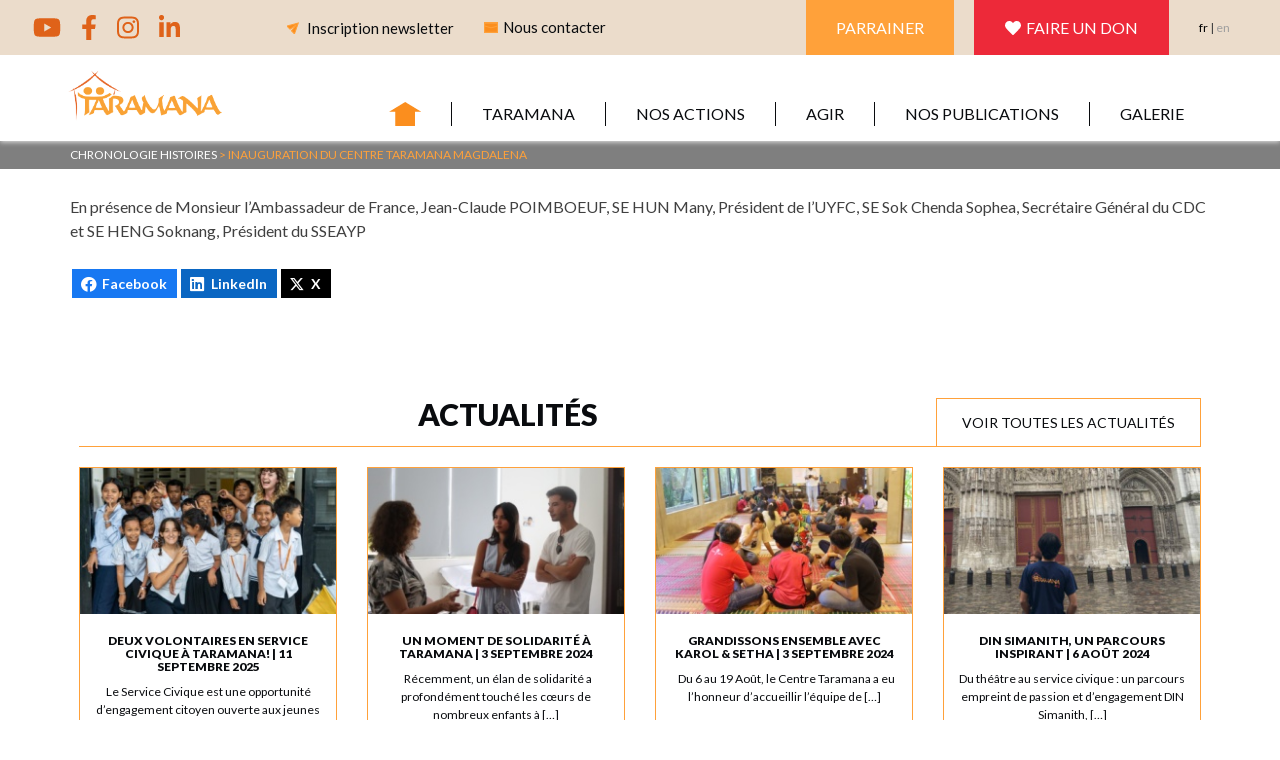

--- FILE ---
content_type: text/html; charset=utf-8
request_url: https://www.google.com/recaptcha/api2/anchor?ar=1&k=6LdvVP8jAAAAAMOtcL9D4ebHYE9yOaeyv-OZIi5d&co=aHR0cHM6Ly93d3cudGFyYW1hbmEub3JnOjQ0Mw..&hl=en&v=naPR4A6FAh-yZLuCX253WaZq&size=invisible&anchor-ms=20000&execute-ms=15000&cb=cfl8hj5a751f
body_size: 45260
content:
<!DOCTYPE HTML><html dir="ltr" lang="en"><head><meta http-equiv="Content-Type" content="text/html; charset=UTF-8">
<meta http-equiv="X-UA-Compatible" content="IE=edge">
<title>reCAPTCHA</title>
<style type="text/css">
/* cyrillic-ext */
@font-face {
  font-family: 'Roboto';
  font-style: normal;
  font-weight: 400;
  src: url(//fonts.gstatic.com/s/roboto/v18/KFOmCnqEu92Fr1Mu72xKKTU1Kvnz.woff2) format('woff2');
  unicode-range: U+0460-052F, U+1C80-1C8A, U+20B4, U+2DE0-2DFF, U+A640-A69F, U+FE2E-FE2F;
}
/* cyrillic */
@font-face {
  font-family: 'Roboto';
  font-style: normal;
  font-weight: 400;
  src: url(//fonts.gstatic.com/s/roboto/v18/KFOmCnqEu92Fr1Mu5mxKKTU1Kvnz.woff2) format('woff2');
  unicode-range: U+0301, U+0400-045F, U+0490-0491, U+04B0-04B1, U+2116;
}
/* greek-ext */
@font-face {
  font-family: 'Roboto';
  font-style: normal;
  font-weight: 400;
  src: url(//fonts.gstatic.com/s/roboto/v18/KFOmCnqEu92Fr1Mu7mxKKTU1Kvnz.woff2) format('woff2');
  unicode-range: U+1F00-1FFF;
}
/* greek */
@font-face {
  font-family: 'Roboto';
  font-style: normal;
  font-weight: 400;
  src: url(//fonts.gstatic.com/s/roboto/v18/KFOmCnqEu92Fr1Mu4WxKKTU1Kvnz.woff2) format('woff2');
  unicode-range: U+0370-0377, U+037A-037F, U+0384-038A, U+038C, U+038E-03A1, U+03A3-03FF;
}
/* vietnamese */
@font-face {
  font-family: 'Roboto';
  font-style: normal;
  font-weight: 400;
  src: url(//fonts.gstatic.com/s/roboto/v18/KFOmCnqEu92Fr1Mu7WxKKTU1Kvnz.woff2) format('woff2');
  unicode-range: U+0102-0103, U+0110-0111, U+0128-0129, U+0168-0169, U+01A0-01A1, U+01AF-01B0, U+0300-0301, U+0303-0304, U+0308-0309, U+0323, U+0329, U+1EA0-1EF9, U+20AB;
}
/* latin-ext */
@font-face {
  font-family: 'Roboto';
  font-style: normal;
  font-weight: 400;
  src: url(//fonts.gstatic.com/s/roboto/v18/KFOmCnqEu92Fr1Mu7GxKKTU1Kvnz.woff2) format('woff2');
  unicode-range: U+0100-02BA, U+02BD-02C5, U+02C7-02CC, U+02CE-02D7, U+02DD-02FF, U+0304, U+0308, U+0329, U+1D00-1DBF, U+1E00-1E9F, U+1EF2-1EFF, U+2020, U+20A0-20AB, U+20AD-20C0, U+2113, U+2C60-2C7F, U+A720-A7FF;
}
/* latin */
@font-face {
  font-family: 'Roboto';
  font-style: normal;
  font-weight: 400;
  src: url(//fonts.gstatic.com/s/roboto/v18/KFOmCnqEu92Fr1Mu4mxKKTU1Kg.woff2) format('woff2');
  unicode-range: U+0000-00FF, U+0131, U+0152-0153, U+02BB-02BC, U+02C6, U+02DA, U+02DC, U+0304, U+0308, U+0329, U+2000-206F, U+20AC, U+2122, U+2191, U+2193, U+2212, U+2215, U+FEFF, U+FFFD;
}
/* cyrillic-ext */
@font-face {
  font-family: 'Roboto';
  font-style: normal;
  font-weight: 500;
  src: url(//fonts.gstatic.com/s/roboto/v18/KFOlCnqEu92Fr1MmEU9fCRc4AMP6lbBP.woff2) format('woff2');
  unicode-range: U+0460-052F, U+1C80-1C8A, U+20B4, U+2DE0-2DFF, U+A640-A69F, U+FE2E-FE2F;
}
/* cyrillic */
@font-face {
  font-family: 'Roboto';
  font-style: normal;
  font-weight: 500;
  src: url(//fonts.gstatic.com/s/roboto/v18/KFOlCnqEu92Fr1MmEU9fABc4AMP6lbBP.woff2) format('woff2');
  unicode-range: U+0301, U+0400-045F, U+0490-0491, U+04B0-04B1, U+2116;
}
/* greek-ext */
@font-face {
  font-family: 'Roboto';
  font-style: normal;
  font-weight: 500;
  src: url(//fonts.gstatic.com/s/roboto/v18/KFOlCnqEu92Fr1MmEU9fCBc4AMP6lbBP.woff2) format('woff2');
  unicode-range: U+1F00-1FFF;
}
/* greek */
@font-face {
  font-family: 'Roboto';
  font-style: normal;
  font-weight: 500;
  src: url(//fonts.gstatic.com/s/roboto/v18/KFOlCnqEu92Fr1MmEU9fBxc4AMP6lbBP.woff2) format('woff2');
  unicode-range: U+0370-0377, U+037A-037F, U+0384-038A, U+038C, U+038E-03A1, U+03A3-03FF;
}
/* vietnamese */
@font-face {
  font-family: 'Roboto';
  font-style: normal;
  font-weight: 500;
  src: url(//fonts.gstatic.com/s/roboto/v18/KFOlCnqEu92Fr1MmEU9fCxc4AMP6lbBP.woff2) format('woff2');
  unicode-range: U+0102-0103, U+0110-0111, U+0128-0129, U+0168-0169, U+01A0-01A1, U+01AF-01B0, U+0300-0301, U+0303-0304, U+0308-0309, U+0323, U+0329, U+1EA0-1EF9, U+20AB;
}
/* latin-ext */
@font-face {
  font-family: 'Roboto';
  font-style: normal;
  font-weight: 500;
  src: url(//fonts.gstatic.com/s/roboto/v18/KFOlCnqEu92Fr1MmEU9fChc4AMP6lbBP.woff2) format('woff2');
  unicode-range: U+0100-02BA, U+02BD-02C5, U+02C7-02CC, U+02CE-02D7, U+02DD-02FF, U+0304, U+0308, U+0329, U+1D00-1DBF, U+1E00-1E9F, U+1EF2-1EFF, U+2020, U+20A0-20AB, U+20AD-20C0, U+2113, U+2C60-2C7F, U+A720-A7FF;
}
/* latin */
@font-face {
  font-family: 'Roboto';
  font-style: normal;
  font-weight: 500;
  src: url(//fonts.gstatic.com/s/roboto/v18/KFOlCnqEu92Fr1MmEU9fBBc4AMP6lQ.woff2) format('woff2');
  unicode-range: U+0000-00FF, U+0131, U+0152-0153, U+02BB-02BC, U+02C6, U+02DA, U+02DC, U+0304, U+0308, U+0329, U+2000-206F, U+20AC, U+2122, U+2191, U+2193, U+2212, U+2215, U+FEFF, U+FFFD;
}
/* cyrillic-ext */
@font-face {
  font-family: 'Roboto';
  font-style: normal;
  font-weight: 900;
  src: url(//fonts.gstatic.com/s/roboto/v18/KFOlCnqEu92Fr1MmYUtfCRc4AMP6lbBP.woff2) format('woff2');
  unicode-range: U+0460-052F, U+1C80-1C8A, U+20B4, U+2DE0-2DFF, U+A640-A69F, U+FE2E-FE2F;
}
/* cyrillic */
@font-face {
  font-family: 'Roboto';
  font-style: normal;
  font-weight: 900;
  src: url(//fonts.gstatic.com/s/roboto/v18/KFOlCnqEu92Fr1MmYUtfABc4AMP6lbBP.woff2) format('woff2');
  unicode-range: U+0301, U+0400-045F, U+0490-0491, U+04B0-04B1, U+2116;
}
/* greek-ext */
@font-face {
  font-family: 'Roboto';
  font-style: normal;
  font-weight: 900;
  src: url(//fonts.gstatic.com/s/roboto/v18/KFOlCnqEu92Fr1MmYUtfCBc4AMP6lbBP.woff2) format('woff2');
  unicode-range: U+1F00-1FFF;
}
/* greek */
@font-face {
  font-family: 'Roboto';
  font-style: normal;
  font-weight: 900;
  src: url(//fonts.gstatic.com/s/roboto/v18/KFOlCnqEu92Fr1MmYUtfBxc4AMP6lbBP.woff2) format('woff2');
  unicode-range: U+0370-0377, U+037A-037F, U+0384-038A, U+038C, U+038E-03A1, U+03A3-03FF;
}
/* vietnamese */
@font-face {
  font-family: 'Roboto';
  font-style: normal;
  font-weight: 900;
  src: url(//fonts.gstatic.com/s/roboto/v18/KFOlCnqEu92Fr1MmYUtfCxc4AMP6lbBP.woff2) format('woff2');
  unicode-range: U+0102-0103, U+0110-0111, U+0128-0129, U+0168-0169, U+01A0-01A1, U+01AF-01B0, U+0300-0301, U+0303-0304, U+0308-0309, U+0323, U+0329, U+1EA0-1EF9, U+20AB;
}
/* latin-ext */
@font-face {
  font-family: 'Roboto';
  font-style: normal;
  font-weight: 900;
  src: url(//fonts.gstatic.com/s/roboto/v18/KFOlCnqEu92Fr1MmYUtfChc4AMP6lbBP.woff2) format('woff2');
  unicode-range: U+0100-02BA, U+02BD-02C5, U+02C7-02CC, U+02CE-02D7, U+02DD-02FF, U+0304, U+0308, U+0329, U+1D00-1DBF, U+1E00-1E9F, U+1EF2-1EFF, U+2020, U+20A0-20AB, U+20AD-20C0, U+2113, U+2C60-2C7F, U+A720-A7FF;
}
/* latin */
@font-face {
  font-family: 'Roboto';
  font-style: normal;
  font-weight: 900;
  src: url(//fonts.gstatic.com/s/roboto/v18/KFOlCnqEu92Fr1MmYUtfBBc4AMP6lQ.woff2) format('woff2');
  unicode-range: U+0000-00FF, U+0131, U+0152-0153, U+02BB-02BC, U+02C6, U+02DA, U+02DC, U+0304, U+0308, U+0329, U+2000-206F, U+20AC, U+2122, U+2191, U+2193, U+2212, U+2215, U+FEFF, U+FFFD;
}

</style>
<link rel="stylesheet" type="text/css" href="https://www.gstatic.com/recaptcha/releases/naPR4A6FAh-yZLuCX253WaZq/styles__ltr.css">
<script nonce="OP7tzBnvuEOvjCUiZYkFUQ" type="text/javascript">window['__recaptcha_api'] = 'https://www.google.com/recaptcha/api2/';</script>
<script type="text/javascript" src="https://www.gstatic.com/recaptcha/releases/naPR4A6FAh-yZLuCX253WaZq/recaptcha__en.js" nonce="OP7tzBnvuEOvjCUiZYkFUQ">
      
    </script></head>
<body><div id="rc-anchor-alert" class="rc-anchor-alert"></div>
<input type="hidden" id="recaptcha-token" value="[base64]">
<script type="text/javascript" nonce="OP7tzBnvuEOvjCUiZYkFUQ">
      recaptcha.anchor.Main.init("[\x22ainput\x22,[\x22bgdata\x22,\x22\x22,\[base64]/[base64]/[base64]/[base64]/[base64]/KHEoSCw0MjUsSC5UKSxpZShILGwpKTpxKEgsNDI1LGwpLEgpKSw0MjUpLFcpLEgpKX0sRUk9ZnVuY3Rpb24obCxDLEgsVyl7dHJ5e1c9bFsoKEN8MCkrMiklM10sbFtDXT0obFtDXXwwKS0obFsoKEN8MCkrMSklM118MCktKFd8MCleKEM9PTE/[base64]/[base64]/[base64]/[base64]/[base64]/[base64]/[base64]/[base64]/[base64]/[base64]/[base64]\\u003d\\u003d\x22,\[base64]\x22,\x22f0I4woRMflZ3w5XDrMO/w6LCtA0xwolNTCMWwqJSw5/CiAdqwptHHsKzwp3CtMOxw4onw7lsBMObwqbDiMKhJcOxwrrDh2HDigbCu8Oawp/DuAcsPy54wp/DngDDlcKUAx/CrjhDw4nDlRjCrBMGw5RZwqfDnMOgwpZkwpzCsAHDhsO7wr0yKgkvwrklEsKPw7zCtnXDnkXCmzTCrsOuw7ZBwpfDkMKcwrHCrTFUXsORwo3Dv8KRwowUCWzDsMOhwrQ9QcKsw5/CrMO9w6nDk8Kow67DjTDDr8KVwoJAw7p/w5I6N8OJXcKFwo9eIcKlw6LCk8Ojw6Q/UxMPeh7Du3PCgFXDgm/[base64]/w64LwoDDgxJUZsOjV8O1w6PDncOIYgI3wo/DhgZDWhNfMxfDm8KrWMKHcjA+Y8OpQsKPwpXDscOFw4bDu8KLeGXCusOwQcOhw6nDnsO+dWTDn1giw6fDosKXSQnCj8O0worDl3PCh8OuRcO2TcO4ZMKww5/[base64]/[base64]/CpDPDphN6FMKfwq3CvW/CsVwhbSfDnD8Hw6/[base64]/EMKrw48JBUFDAFFkMkNWw40wf8KbE8ONQyPCtsO0an7Do33CuMOaQ8OKOXtVZsO7w5BVY8OFUhjDjcOdHsKcw51Sw6IOB3/[base64]/wpTDoMOIKizCuhk/w6tLw6jDvMOQw703wobDjVkKw4Vkw7oTai/[base64]/woZudMOcwp/DnkMseWkYw6QtwrM5M1Edc8OyVMKGLDjDlcOuwqTCiX55K8KpdXg7wrnDisKVMsKJRcKowqxYwpfCmS41wpI/X3XDrE0Rw60RMVzDt8OhYDhWdnjDmsOEdAzCqRfDhk9bcgJ0wqHDk17Dr0d7wpbDtSkdwpIEwpAWCsOCw41PNWDDn8KNw5tGCS4zEsOHwrDDh3UAIQjCjhHCsMOjwoB9w73CoRfCm8OURMOVwq/[base64]/[base64]/Cg8OOEsOxc8KjVip1w7LDgRrDjkHDuFlQWcK4w4B2fyM/wp9IbALDsAMYWsKXwqnCrTFqw5LCkh/CuMOcw7LDpBDDusOtHMKlw67CsQPDisOPwp7CuFPCogdwwpI+wr8yFlLDucOZw57DocKpcsOTEGvCsMKMfX4Ww6QaXhnDui3CvAozPMOmVVrDlBjCm8K7wpXDicKZfEUxwpTDgMK/wo45w6M0wrPDjBnCoMKuw6R7w48nw41vwpt8FMOrFkbDmsOBwrbCvMOgMsKbw6LDjzcCNsOEVHPDvV1AW8ODBMOaw7xWfENSwoM/woLDjMO/H27Cr8K+KsOxX8Kaw5LCnHFTRcKsw6lnNkvCuzLCpTHDt8K+wo9/[base64]/CuUHDi8KkAkrCghTDj8K7wrhmZAxAMQbDucOdWMKjM8KeesKfw6pZwrbCscOMAsOLwo5eI8OUFCzDtBJvwpnCm8Oaw6kOw7TCocKDw70rYMKGe8KyKcK+McOMLy7DkigXw6NgworDmiZzwpXCssKjw6TDmBoKFsOWw4ccUGkaw4ghw412J8KbT8KHw4jDrCktQsKCLU/CkgcNw50rcWvDpMOyw4sxwqbCksKvKWERwqZCfzdfwpF6Y8OlwoV0KcOSw4/[base64]/[base64]/Dk8O1Hl9XwofCm1LDrkfDlSLCu8K2azUeZsOUTcKww51Nw6fDmirCisO9w5zCqsO9w6spbGxJUcOIRyLCk8OGCic+w4gEwq7DrcO8w5LCucOew4HDozlnw4rCisKzwo1/wqzDgwVUwpjDqMKyw4ZjwpYeBMKNNsOgw5TDohpRaChGwrDDncKfwrfDrw/[base64]/DjsKSKyzDpFLCtQMhw6fCksKyDcKDwoE4w4N5woDCscOKUsOWJGnCvsK+w5rDtS/CqXbDt8KGw59AGMOCD3kcSsK4H8OQC8K7H2MMMMK0wpYKEljChMOaZsOsw40VwrcNaHdmw4JnwpTDscKEL8OWwq0swq7CoMK/wrXDqhsUHMKjwrrDnELDhsOGwoQnwoR9wrTCssObw67DjWdPw4ZawrBxw6rCozjDn1BIZF5cG8KvwpIOXcOOw4TDl3/DjcOiw7FVRMOXSn7CucKqKAQedhIUwrtywrFTTWHCvsOgfhLCqcOcalh7wrEyVsOmw5zCpB7CulTCkRDDjcKWwrHCoMOlfsKnTm3CrEBPw4B+bcO9w6Yow78MEMOZCTfDm8KqT8Khw5bDj8K7WGkiLcK/woLDjENMwo3Cr2/CgMOzG8OQF1DDnAfDk3/Ci8OmIybDmCs1wo51CkRPPcKEw6V/[base64]/wqd6w4U7wqA4woQ4w4QteMKkTcOew73Dm8O8fcKYYjnCmzkTRsKww7DDksO+wqNnYcOaQsOgwoLCvsOSel9bwrLCsFzDnsOHKsOZwojCozfCjBJtI8OJTyddF8KYw71Vw5gnwpXDt8OGaTc9w4rDly/DgMKfdzdww5nCoT/CgcO7wpjDuxjCrR86KmHDqi4+JsK0wrzCqzHDh8OkFD7Cn0B9D3QDC8O7XD7Co8OVwpg1wo55w58PNMKewofCtMOLw7/CrRvCnhgUCsKBF8OzOVTCjcOwRSguZMOqVVJQBxPDk8OTwqnDjy7Du8Kjw5cnw68ywpUmwrYbT2vCh8OfG8K/[base64]/w78xwrQuwqLCjW1fCU/DmCLCiUt6OhAnUcKswqhIYsOWw7zCtcKTEsK8wofCmsO6MTVLHiXDocKrw7cPQT/DvmIQAH8dMsOeH3zCoMKGw6gSZDlZSyXCv8K+KMKgJMKSwoLDscOfGWzDvWHDnD0Bw4LDksO6U1bCoCQkYWrDuXcswrQGVcORISXDnzTDusOUejUsNx7CuVsrw4AdJ20Iwo4GwqsCbhXCv8K/wpPDikUuYcOUCcKjS8KyTVBNSsKdPMKCw6Mkw77DtmBBGBLCkR8CdsOTKXFBfBYiDjYOOxPDpGzDiGHCjiQYwrgMw7dQRMKtFkcwKsOsw4DCiMOQw5fCgnt0w5QtQcK2WsOvTkjCjAxuw6tNaXXCqw7ChcOVwqHCjXYoEg/DhRgedcO9wpMEKht3Cnhecz4Va0fCl0zCpMKUUz3DkATDrQrCjTvCpTPCmBfDuyzDksOvCsKdKEbDr8KaREoMB0BfezXCnUgZciZYR8KDw6vDocOjNsOsOcKTFcKRJGsPb1Imw5PCicODLx1Vw5LDpXvDusOgw5nDhV7ClWogw7lHwpomGcKvwr/Dv1Akwo7DuErCpsKcDsOMw7okCsKdUS9uJMO8wrlpwpfDhkzDnsO1w67CksOFwpA+wprCrWzDssOnLMKFw6jDkMO0wrzChjDCgF05Ln/ClSo5w4svw77CvCvDn8K+w43DumUBO8KHworDhcK2JcKowowxw67DmMOPw5rDocOcwqXDkMOBJxogZQEuw65JCsK7NsOAS1MBARFtwoHDk8OQwqEgw63DiAhQwoMIwrzDoyXCjFA/wpfDqQXCqMKadhQDVQTCt8KdYsOZwplmfsKawoHDojHCscKQXMKeOADCkQJbwrLDpwPCuTw9XMKpwqfDsG3CnsOzPMKYXnwdQcOEw40FIhDCqwrCrlhvF8KEPcK7wpbDrAzDrcOFThfDuynCjmFmY8KNwq7ChgPCvzrCoXjDv0XDmkvCjzpBXAvCv8KtK8OPwq/[base64]/Dpk89AH3DvMKoEhlsw7nClSPCrMKhwpRSSxzDoMOYIXjCrcOZQW5lUcKOaMOgw4h4XEzDhsOXw5zDmgDCpsObYMKmWsO8ZsOcT3QrDMKOw7fDuX95w54NXwbCrknDlw/Du8OEMSRBw5jDscORwqDCu8OJwrYQwooZw78Nw4Fpw7o4woTDosKIw69Xwp9pbi/Cu8K0wr4Uwo95w7xgEcOMCMKzw4TCrMOMw6ESdkvCqMOSw7XCo2XDs8K/w73CrMOrwqIkT8Osa8KxccOffsKswooVZsONUydew5nCgDlsw4Fiw5vDpADDgMOlW8ONBBPCscKDw5TDpyJ0wpc/PD8fw6wTAcKcFsOxwoE1el0jwqYdJl3CukltMsOSCkFtUsKVw5TDsQJhQcO+Z8KpV8K5IyHDhn3DocO2wrrCscKqwpfDtcOOY8Kiwqhea8Krwq1+wonCpxRIwoFWw7XClg7DjmFyH8OgKcKXDDtUw5APasKlT8O/XTooVXjDsF7DqlrChUzDu8K9bsKLwovDtBIhwr4vUcORUijCoMOSw5xvZEhfw4UZw4VaS8O0wpclM2/[base64]/DnMOwIcK+eMOxw4TChsOlcUnDgMOdw5TDiQ4vwp9mw6fClsKxMsK1FsO7PxNXwo5tW8OFH3Iaw63Dlh/DsAY9wrp5Kx/DlcKaC2xgAUDDscOjwrEeG8K0w7rCvcOTw77DrRwgWWfDj8Kfwr3DmgB7woPDucOhwqsnwr/[base64]/CsQvCkyjDk1Fqw6XChSjCrsKswpjDkh7CqMKowphDw5wrw6MFw7MzNznDrSjDunhhwoHChSFXOMOCwqclwqlEDMKJw4zCjMOKBsKdwrLDow/CvmDCnWzDusKSNx0Cw7xoW1ozwqXCuFIeHQnCs8K7CsKFFW/DoMOGY8KrSsKkZ1XDuhPCjsOWS3YqS8O+Y8KRwrfDmn3Dk2kGwpLDoMOdecOXw7/CqnXDtMOLw4rDgMKeOsOwwonDszRzw6pgD8Ktw43Di1dWYVXDqBhIw63CosK4ZcO3w7DDt8KTCsKUw4twTsONZsK6EMOvFXMcwoRmwrZ4wq9YwpnCiTVIw6t8T0XDmUlmw5DDssOyOzobb1N/dDzDqsOaw67DtDgtwrQcNzcuGlxaw64Bf20AB28zDk/Cpjhtw43DiR/DusKGwojDsiF+HkNiwq7Dp3rCucOsw4VCw6dYw4rDkMKMwrgMVxnCgMKmwowhwrpVwo/[base64]/[base64]/ChhnDhwnDosO/PS3DmcO7w4PDuyLCs8Oxwp7CrDdww6HDm8OaARM/[base64]/ChhwVw7vCp8KPDMKxw6diGsOdbkdKVXEVwr0xwrkHZsObGgXDrjwSd8K6wpvChsOQw7ktUVnDgsKqY2R1BcKewqDCiMKVw4zDoMOGwqvDscKCw7PCsU4wacKRwq5oWRglwr/DhgTCvMKEw5HDvMOEEMKVw7jCs8K7w5/DiQNlwqZ3ccOMw7ciwqxaw73Dl8O8F1DCjX/CtRF8wooiKsOJwqzDgsKwJ8OPw4zDlMK0w6tWHAHClcKjwpnCmMOQZgrDnGBbwrDDjBU/w63CpHnClVl5WgdYTsOSYwVOexHDpT/CjMKlw7LCj8OQI3fCuXfCow1lWQXCjMOyw4sGw5kbwrYqwrZoQ0LCr0XDk8OeQMOYJ8KwNAcpwp/[base64]/[base64]/CoMKuDcOzIT3DhsOVIXYvCVwFfMORP31Vw5F+C8Olw4LCon5ZAk/[base64]/DisOGwpLCjsOeUMOMPMKiTcODw6FbwrNFw4RPw57Cl8O2w7IoRMKIQlDCvCTCixTDisKcw53CiSjCv8KjUzVwKyvDuWzDv8OcP8OlcWXCt8KWPV4TAsOOWVDChsKNEMOiwrZHZWFAw6LCq8KBw6DDmQUGw5nCtcKNFMOiLcOgYRHDgEFRDQzDrGPCgD/DuhwEwqtkPMOOw5RZAcOVM8KABcOlw6dzJTHCp8KVw41RH8OQwoxEwpjCpxdrw5/DuRxuRFACJznCicK+w4t9wpbDqcOOw7p8w4bDomoMw5kWVcKCQ8OpZ8KgwrfCiMOCKEvCi0s5woM3wq4ew4hDwppdKMKcworCsmRxCcOhCj/DqMKOOyDDrmdXUXbDnBXCi1jDnMKWwq1iwopqbVXDlihLwrzCrsKhwrxOPcK5chvDqz7Dh8Omw5oQbsOvw5NwXMO1wpDCl8KGw5jDk8Otwq5pw4wTecOfwqUOwr/DkjtHGcOyw4PCmzgnwpLChsOCAAZKw71xwp7ClMKEwq48cMKAwo8awoDDj8OeEcKeHMOow5cuG1zCi8OVw5A3OzTDqVPCgx8mw7zDtUAJwp/CvsOCaMKfJGdCwrfDh8O1fBTDpcKvfH3DgVPCszrDrHh1bMKKOMOCXMOlw4s4w6w/wr3CnMKMwoHCrmnCksOvwrhKw4/DnnzCgw9uNhc7HTvCncKLwr8DBsOawrBWwq8Pwp0EasKJwrHCksO1MDV2JMOIwq1cw5TClRBDPsOYeVzCkcO1GMKXZ8KIw5xuw6Z0cMOjC8K3L8ODw6/DmMKPw7rDncOPCW7DkcOmwqEMw5fCkUxewrx0wozDoxoGwqrCnXllwqTDm8KUcywvAMOrw4ZqLl3DgXzDsMK+w6IawrnCuXnDrMK9w7lSZFo5wokFwrvCjcKzfsO7w5fDgMKzw68hw5/CgsOCwpUeAsKLwoEmw7vCoTgPHScZwo/DtGE7w5bCpsKiCMOjwo9HLMO6csO8wp4pwrPDoMOuworDuhjCjy/DrDXDkCXClcOEXW7Di8KZw7lBOk/[base64]/CvMKZMMOBwq9Dw590w5EcNMK1wrLCmMOwwpfDgcKqw7cGNMODCWPChndiwqc2w4BKHMKeEyd1LBnCs8KSFwtWH0NPwo8Zwo/CiBbDgWRow7xjEcOBdcK3w4BxdMKBCWsDw5jCk8KxQMKmwrrDhnkHP8Kyw4vDmcOreAzCpcOyRsORwrvDicKqHsKHZMKHwr/CjEAdw4xDwoTDsFBXY8KpSC5Pw5/[base64]/CsgTDtsOEw5AwLiPClmXDt8OCwroewr3Cj2TDnQ1ewo7CtHjDhsO8JXZ7E2fCpGTDvMOkwonDsMKDRyjDtivDosOYFsK9w73DmENHw4dKYMKtXglvL8K6w5chwo/DqmFANsKqAxcJw6TDu8Ksw4HDk8KGwobCvsKiw4J1IcKawrwuwrfDt8KuRXEhw7HCmcKuwqHChsOhGcKVw5RPG3ZQwpsOwqRBfXd+wr95GsKnwopREgXDtVwgV1/DnMK0wozDscKxw5tJHBzCnlTCu2DDqcKCa3LCu0TCuMO5w41AwqbCj8KBHMKRw7YaAScnw5TDu8KvJz17GMKHT8OrJhHCnMKewpw5MMK4Mm0Vw7zCqsKvbcOBw4XDhEjCg0d1Qi4AIw/DvsKcw5TCq0kUP8OqW8KUwrPCscKKEMKrw60BKMKSwq5/wq0WwrHDucKoV8KdwrXDvMOsJMO/w7bCmsO9w5nDkxDCqgtBwq55I8Kcw4bCvMKPR8Ojw7TDn8OvegV6w6bCr8OKL8O5JcKCwrUDU8K7LMKQw5VbQsKYQhBUwpjCi8O2ATBpPsO3wrvDv1JybSvCmMO7KsOTBlMKQizDocKsGBtiZEAtIMKmRlfCmcOvD8K6EMOywq/DmcOxdTzDsGNvw7DCk8O3wp3CpcOhbzjDnF/[base64]/DpCIsX8OXw5M7fsO5Lht4KgZgMsOlwrDDpMKww5/CtcKOTsKGJUklbMKeSExOw4jDusO0wp7CtcODw5Naw5VreMKCwo3DiATClUUCw50JwptlwoTDpE0qXxdyw5tewrPDt8OeShUucsKnwp4JFn0Bw7New5sVOVUTwqzCn3vDr2ART8KGSxbDqsO4N3NKMUDDosKOwqTCkxNUU8Ogw5/[base64]/[base64]/Ch8OlwqjDhDYtHMO8J8KqcyQ9eEvCh34Yw57Dt8Ofw6TCmMK6w67DpcKzwp0fwpLDsAkowqZ/DEMZb8KZw6fDoj3CvibCpwtLw47CkMKMU07CgHk4T1LDq0fChxJaw5pPw4PDhcKNw77Dsl3ChMK9w7zCrMKswoNNKMOZXcO2Dw1ROGVafsK7w49dwr99woJQw5Qdw60jw5h2w7XClMO6ADBEwrE1fj7DlMKyNcKow5/Cn8KSPsOdFQvDnhXDk8KmYSbCo8K8wrXClcOJYcOTWsOtOMKUYQbDrMKQbDkqwpV1GMOmw44iwq7Dn8KFLhZxwq4SXMK/aMKbNyTDg0TDv8K1DcO0e8OdcMK4YlFNwrMowqtlw4RhcsKLw5HCjEbDvsO9w77ClsKww5bClMKHw6fCmMOBw63DoD1NVjFmY8K5wrYybmnCjxjDqjPCk8KzOsKKw4ceW8KBDcKnU8K8YklYK8KSJkFxLTTCiiHCqjgvcMOEw6bDl8Ktw5sAIFrDtnACwr/DlE7CkX5pwoDDl8OZIQDDgRDDssO4AzDDo1vCisKyA8OdVsOtw4rDtsOOw4gHw5nCkMKOVzjCgWfDnUbCk0l8w4TDqVNPYFAJP8OjTMKbw7/DtsKmMsOOwosYAMO4wpHCgMKSwo3DusK0woHCohXDkxXCuGVKEnbDkRfCtA/CqMO7AMKiXxAkDV/CocOOd1HDj8OnwrvDsMOjAjAbwqjDj0rDi8Kaw7Ejw7gOCcKpFsKRQsKQMQPDsk3DocO0F2ZDw7hvw6Few4DDu1kXRVMXP8OXw6hdSATCr8K6QMKSN8KQw55Bw4LDrg/CoF3ClwfDh8KXZ8KkXG14CA8ZJ8K5KMOvPMOEOXM/w7nCqXTCucOyd8KjwqzClsOJwpxjUcKiwqvChwPCpcKnwq/[base64]/DvyhEw6zDp1Yqw5gLw7xHw5UZwrDCjsOGOsKgwr1UfVdbw4HCnyDCg8KcEyh7wqHDp0gxEMOcIh04RzZXPsKKwqXDjMKFIMK2wpfCm0LCmFnDvXU2w5HCsX/DhRXDvMKNW3Ygw7bDljzCj3/CvsKGH28xPMKEwq8LCwrCj8KMw5bCoMOJQsORwpxpeQstEDfCojrDgcO/[base64]/DocK/worDgsKrQsOTwqZuFBUowpTCp8Olw4Rzw7TCiMKLWwjDqBLCqWrCg8O9ZcOtw4txwrJ0wr10wocrwpsNw6bDlcKHX8OdwpnDrMKUSMOtScKLdcKyBcOgw5LCp1wUwqQSwrE7wp3DrivDvE/CuRvDgGXDskTCgHAgRVsDwrjCoRLCmsKPKzAkAijDg8KBQAnDhTvDnBDCmcKzw6TDqMKMIk/[base64]/CoMOWKsKjP8Onw6Iaw6Ffw6/Cr8Ojwq9AwovDg8KQwqFywrDDhmHCgxwPwrA1wolUw4rDjTVbRcKmwq3Dt8OtWnMMQMK9w7p4w5zCnEY7wrjChsOfwrjChsOrwqHCpMKxNsKYwqxZwr0VwqJEw6rDsR08w7fCjgvDmE/DuBd3a8O5wpJBw64sDMOGwpfDjsKYUBbDvAIpNSDCg8OeLMKXwoTDlFjCp1cIP8KLwqxnw6x+ACglw7jDmsKNJcO8CMK2wqVvwpTDj1nDoMKYfCjCpArCh8O+w5tLYGbDo34fwrwpw65sLFrDl8K1wq5hN17CpsKNdnTDtGIewpHCgBzClRPDvzs9wrDDoE/DoR5OCWh1w5TClSLCnsKKbA1pccOqAl7DuMOvw4DDgA3CrsKvdmhXw51owphkUCnCgXHDksONw4t/w6jCixnDmQZ3w6DDqwZcEjw/woYPwqLDrcOqw6J5w7JqWsO/clQZJTN+aU7CtMKyw5gawoImwqnDl8OpNsOdL8KrBiHCi0vDrsO5Qys6Qm4Uw5JsN1jCi8K0bcK5wqHDnXfDicOYwrzDtcKXw4/Dsw7CuMO3S17DuMOewq/CqsKkwqnDl8OfNVTConjDjsOUw5DClsOZWcKyw4HDlVtQDB8YHMOOelU4NcOIAsKzLERzwpbCk8KtMcKXcXVjwq/DhktTwoUYP8Ovwo/CpUlyw6s0XsOywqbDvMKfwo/ClcKrVcOeDEJLDXXDt8O0w6Qkwo5sVlsuw6XDtnjDrcKxw5HCpcK0wqXChcOOwq4GXcKndlDCsVbDuMOiwpxqQMKEfhHCoi7CnMKOwpzDlMKcbgjCisKIExrCo3IpVcOOwq/DgMK5w5QJIlpWa0bCnsKCw71mU8OzA0jDlMKORnnCgsOvw5dnTsK8PcKiS8KBJsKhwqVAwpbCsRsEwqVaw4TDkRBnwoPCsXxCwoDDh1F7JcOJwp17w7nDlXbCnHgSwr3Cj8OYw7HCnMKJwqBbA0NVXVvCpDdXTsKLOX3DhsKuail2fsO8wqkZB3k/ccKuw7bDvwDDt8OsScObbcOYEMKgw6RcTAsSTwobdzhpwoPDsWshDgV8w7puwpI1w4PDknl3EDkKC3XCmcOFw6RoXXw4PsOCw7rDjnjDtMO0FlXDqXlyTCV3woDCgwo6wqk7Ym/CjMOgwpnDqD7CggfCnHApwrHDnsKdw6Fiwq10bGLCm8KJw4vCj8OWZ8OOLcObwqBrwosTNwLCkcOawqnCpHMxY0DDrcO9X8KVw5Jtwo3CnxBvIsOcHMKnQkzDnVckMTzDv23DjcOuwqsgUcK1fMKJw5h+BcKkAMO4wqXCmX3CkMOUwrE7P8OzFA1tFMOFw7/DpMOqw77DgABdw55uwrvCuUo4Zzwiw4HCuTLDuExOYT4VaR9TwqHCjgFTVlFkTMO+wrsRw77Dj8KJZsOCwrMbPMKNScOTah0qwrLCvS/[base64]/CsKrwoTCpcO2w5HCt0zCq3ciDBwVIHQjw7/[base64]/[base64]/[base64]/DukzCg8O+YcKUw5zDhsKadcK2ScOibA7CosOsEGvDiMOxM8ObdEDCiMO6ccOyw7dURMKzw4TCp3VtwoE7YQUxwpDDqGjDiMOHwqrDpsOeOilKw5DDqsOowobCpCLCmix/wpN2G8OxdcKPwpDCkcK/w6fDlWHCkcK9LsKcAsOVwpDDpE8Zd3xWRcKTd8K8A8KzwoHCvcOdwosqw6VswqnCtSsAwonCrE3Dj2fCsFjCtmgLw5XDjsKAHcKkwoNjRzIjw5/CosO/Ml3CsUVnwq4kw4hRPMKZemYJScKxaWnDmCkmwoM3wo/DjsOPX8KjPMOSwoF/w5rCvsKbXsO1cMKib8O6EVgLw4HCqcKsOljDogXDo8OaBFoQKy8eD1zDn8OtJMOtw6F4KMK/w6hiEVDChgPClC3CmFzCt8KxdxfDpMKZB8Krw595Z8KIPU7CrsOVLQkBdsKaPSA/w4JLYsK+fHbDj8OOwrHDhUFvc8OMbRF5wrMNw4jCisOfKMKpXsOMw5YAwpHDjcK4w5PDu3kQJMO1wqJcwrjDq0IIwpnDlDnDqsK8woE6wonCgiLDmQBLw5tfX8Krw5/[base64]/CnjDDp8OAQHxHw6V/IXJmw7rCkcOOwrs5wrspw6JFwqzDkVERUHrDnFItRcOJH8KhwpHDmCHCl2/Dv3k4esKvw758KhPDicKGwpDCt3XCp8Oyw67CincoXHvDkBDDt8O0wp9Sw4vDsnlBworCv1Iaw4fDgkw/M8KfTcO/IMKewopKw7rDu8O3EHvDkjHDvS7CigbDkVPDmWrCmRfCssKnNMKPIcKGOMKOWX7Cu3dbwqzCulk3JGkaMR7Dr23CsRPCgcKqRExCwoJ2wpJ/w4DDrMOXWEEUw67Ci8OiwrrCjsK3wpTDlMOlUVbCmns+NMKIwpnDhl0PwphzQEfCiilSw5bCkcKwZTfCucKBYcOQw73CszJME8OnwrHCoWUeGcOawo4mw4tNwr/[base64]/w4dCw73CksKxw73Ct8KLPsOiw7zCuhk4w4sodg97w4oRRsOYdWBdw6ETwobCsyEZw5/Ch8KGOy0iVS/Djy7CscO9wo3CksO8wqRkW219wo/DuhXCksKGQm1BwoLCgMKtw4ARKkIgw6zDm3jCssKwwpUJZsKWXcKMwpzDkHXDvsOvw5lFwosRAMOqw4xWSsOKw77CrcKNwqXCjGjDo8KHwqxuwqVgwpFPWcKewowvwpfDiTlaLR3DtcKFw5sKWxcnw4DDiAjCksKPw7MKw4DCthDDngY6F1TDl1HDnHkqNUbDqy/Ck8KXwoHCg8KKwr47RcOnUcOQw7/DjCjCvX7CqDHCmSDDinnCicOzw50nwqpBw6lsQgfCkcKGwrfDocKhw4PCkC3DmMOZw5deOQ4WwqE7w4gZUF7CqcOEw5h3wrVaH0vDicK9ScOgWGYew7NlCWDCtsK7wqnDmMOaSn/[base64]/w5dLw4HDicOtTMKyUWLDpRDCh8K6FMOvD8Kzw7cSw6LCthQiWMKxw7UMwqFOwqtdw5FWw6U5woXDj8KTRF7DqVsuYwnCjgDCpD0QXAImwoIjwqzDtMOnwrAKesKiLg1YBMOMGsKSf8KiwphEwphPS8OzWE0rwrHCksOHw5vDkjpaV0nDjh49CsKcdy3Cs3/DsVjChMK2ZMObw4HCmsKIbcOHeBnCg8OQwpVqw6UFVsO9wonDjCHCssOjRAxTwoI1wq3Ci1jDmmLCuhcvwrBWJT/CusO6w77DiMOIV8O+wprDoiHDmhpKe0DCig8pL2Z0woDCk8Owe8K7w6osw53CmF/[base64]/CnsOPw7M+w5TDqMOewqvDi8ONSWTDu8KHK8K6CMKBAjnDtD/[base64]/DmsKqB8OpwrktdyTCkgLDvBvCnS7DplUww7BKwr1uw7rCrDnDmBvCp8OnJVrDlnTDj8KaCsKuHRttO2HCmHcRwq3CnMKqw7jDlMOCw6PDsX3CrEfDijTDqQfDkcKodMOCwo80wp5idV5Mwq/CikRww6UpN19jw5R0C8KgOjHCixRmwrIsQsKfJ8K/wrsAw6nDmMO3ZcOWdcOQGnECw7LDicKYY3BuZsKzwoMewrTDpx3Di37DsMKfwogyIBcQfC43wotTw6Uow7B6w6NvKW0qPm/Ciy9jwoVvwqtQw6HCrcO1w4HDkw7Cr8KTOD3DqjbDtsOXwqJowpMOb2LCg8K3OCJmC2xqDjLDo09xw4HDo8OyFcO+VcKXbyUxw4UDwpPDhcKKwrV+OsOTwpJAVcOAw5MGw6dUID0Xw7TCkcOwwp3DosKiYsOTw7gSwq/[base64]/w6E/[base64]/wqHChcO1wqtWw4bDimDCimHDrxhnHsKcPjV9IsKUM8KdwozDssKYXEV2w4/Dv8Kzwrwbw63Dp8KCfH/DssKrfx/Dh14HwqQXZsO0YQxsw6IiwpkowpvDnxbDnC5ew6PCuMKyw74MesO9wpXDhMK2w6LDuh3CiytZFzfCk8OgQCEawqcfwrddw6/[base64]/[base64]/DiCNmw7hEYy7DlQ5BwrvDhQLCnHg/bkBjw77Cl1plBMOewqUPwrLDjX0Fw6/CqzR0dsOnU8KJBcOWAcOCZW7DsClfw7vCshbDpClSa8KTw6kJwqrCp8O3V8OcGVLDs8OpcsOUSsK+w6fDisKNKxxbVsOvw5HCl33CkVoqwro0bMKawqTCtsK+FUhdf8OXwr/CrWgCUsOywrnCp3nCq8OBw7JEJydJwrHCjlTDrcOOwqcEwqTDlcOhwqfDoE0BeULCmMOMLsKUwqnDscK6woMyw4PCm8KzMnTDhcKueR3CksOCXwfClC7Cm8O1bjDCiRnDjcOQw4JmOcOqQcKBcMOyIx/DmsO6YcOgXsOBXMK+wovDp8KIdDNrw6DCv8OFLUjChMOKNcKMOMOSw61Hw5hpccK3wpDDsMOQecKoLgvCqBrCvsOHwo4gwrlww68rw6nCklbDjWvCoAHDtTjDpMO0CMOOwr/[base64]/Ci8OLJQFew6dSwq4CN8OTW8ObYcOKwppNNMK1I07ColfDhcK9wrIOdmfCpz/Ct8OCY8OBZsO4O8OOw55wHMKHfjYwZSjDsWTDh8Kaw7p/FUDCmjh0XiNkShk+O8Omw7vCgMO3U8K1REo1MXrCgcO1d8OXIMKbwoErcsOewo8+OsKOwpoSMyUDHHIKaEg6SsK7HQjCsE3CiQcSw759wpzCk8O9NF01w5ZuP8KpwqjCo8KIw6zCqsO5w7jDi8O5JsO5wqdywrPDuE/Dm8KtRsO6ZsONfS7DmFFPw5UeWsOEwqvComUNwrpcbMKSAQLDucOPwp1Lwq/DnzMdw4bCtE5mw4vDrzwDwr49w6V5PEbCpMOZDcOxw6M/[base64]/DgmHDhcOyw78twpfDkMK7wpcew7oyw7/CggLDsMKyT3HCqGTCmTA6w5rDlcKgw45ZfsKew6XCi3EKw77DvMKqwocJw5fCsj82OcOvRXvDtcKpJ8KIw48owphuQybCu8OZARfCljxTwqY8EMOywqfDrH7ChsKDwpFHw6XDiBsow4B5w7HDvU3Dj2/[base64]/[base64]/CmWk7Y8OHwqkTw6dbwqHCsMKCw65GTcK0LnY8wqFmwprDkMKCR3MOCD9Aw40Cwp1Ywo7CpzDDsMKbwrEof8KWwq/CihLCtzfDv8OXHFLDr0J8CSjCh8OBeicnRArDvMOaCQRkUsOmw4lJB8OPwq7CgA3DtVR+w6JeJnR5w4Q/VmLDpXTCv3HCvcOTw6/CrSEZBkHCo1wLw4/CuMKcYj1MMG/Ctw0Jc8Knw4vCtEfCq1zDkcO8wqvDmSrClV/[base64]/CsiFWDMO+wponwoRRwqLCucOOwpFOd3PDhMK0VF3DjG9Qw5t6wpjDnMKWbcKrwrVxwobDtRl+I8OiwpvDvUPClUfDkMKmw78Qwr8xcwxKwoHCtcKkwqPCuxxvwojDosKbwrNfaExlw7TDjzzCvi9Hw4nDlA7DoQ5ewo7DrS/CiUYJw5zDvBTDgcOEc8O7UMOpw7TDpzPClsKMPcOMay1WwpbCqTPCs8KEwp/ChcKbWcOGw5LDgz9KSsKbw6HDusOcdsO1w4zDsMOnG8OWw6onw7xCMTA3YsKMHsKbwpgvwrI5wp1ifHRtOybDqkbDtcOvwqBvw6gBwq7Dm3obCGzCiBgBGMOPG3tVRcKOHcKuwqPCl8OFw5jDgl8IScOQw4rDjcOXYk3ChRoVwqTDvcOZQsKqf08mw6/[base64]\\u003d\\u003d\x22],null,[\x22conf\x22,null,\x226LdvVP8jAAAAAMOtcL9D4ebHYE9yOaeyv-OZIi5d\x22,0,null,null,null,1,[21,125,63,73,95,87,41,43,42,83,102,105,109,121],[7241176,935],0,null,null,null,null,0,null,0,null,700,1,null,0,\[base64]/tzcYADoGZWF6dTZkEg4Iiv2INxgAOgVNZklJNBoZCAMSFR0U8JfjNw7/vqUGGcSdCRmc4owCGQ\\u003d\\u003d\x22,0,0,null,null,1,null,0,0],\x22https://www.taramana.org:443\x22,null,[3,1,1],null,null,null,1,3600,[\x22https://www.google.com/intl/en/policies/privacy/\x22,\x22https://www.google.com/intl/en/policies/terms/\x22],\x22b0ARI88zJ+SzBhHGktYLrIEkAOnNnp0wNTdjxYQsLlM\\u003d\x22,1,0,null,1,1762635475561,0,0,[97],null,[135],\x22RC-7cxL043rwqCfUA\x22,null,null,null,null,null,\x220dAFcWeA5tZiooDIWBReiqW2NkgBRP8Fl6MlOMm6ntD3B0F79eNfcHaBtqxAdVb0LrJ_TIALRj7GZkb_k0h_zH7GlGIySnZBgY3Q\x22,1762718275747]");
    </script></body></html>

--- FILE ---
content_type: text/css
request_url: https://www.taramana.org/wp-content/themes/taramana/style.css?ver=b9fbda447fced2b7142c23a46db41159
body_size: 8679
content:
/*
Theme Name: Taramana
Theme URI: http://underscores.me/
Author: Underscores.me
Author URI: http://underscores.me/
Description: Description
Version: 1.0.0
License: GNU General Public License v2 or later
License URI: http://www.gnu.org/licenses/gpl-2.0.html
Text Domain: taramana
Tags:

This theme, like WordPress, is licensed under the GPL.
Use it to make something cool, have fun, and share what you've learned with others.

Taramana is based on Underscores http://underscores.me/, (C) 2012-2016 Automattic, Inc.
Underscores is distributed under the terms of the GNU GPL v2 or later.

Normalizing styles have been helped along thanks to the fine work of
Nicolas Gallagher and Jonathan Neal http://necolas.github.com/normalize.css/
*/
/*--------------------------------------------------------------
>>> TABLE OF CONTENTS:
----------------------------------------------------------------
# Normalize
# Typography
# Elements
# Forms
# Navigation
	## Links
	## Menus
# Accessibility
# Alignments
# Clearings
# Widgets
# Content
	## Posts and pages
	## Comments
# Infinite scroll
# Media
	## Captions
	## Galleries
--------------------------------------------------------------*/
/*--------------------------------------------------------------
# Normalize
--------------------------------------------------------------*/

@import 'css/variables.css';
@import 'css/tabby.css';
@import 'css/recaptcha.css';

html {
  font-family: sans-serif;
  -webkit-text-size-adjust: 100%;
  -ms-text-size-adjust: 100%;
}

body {
  margin: 0;
}

article,
aside,
details,
figcaption,
figure,
footer,
header,
main,
menu,
nav,
section,
summary {
  display: block;
}

audio,
canvas,
progress,
video {
  display: inline-block;
  vertical-align: baseline;
}

audio:not([controls]) {
  display: none;
  height: 0;
}

[hidden],
template {
  display: none;
}

a {
  background-color: transparent;
}

a:active,
a:hover {
  outline: 0;
}

abbr[title] {
  border-bottom: 1px dotted;
}

b,
strong {
  font-weight: bold;
}

dfn {
  font-style: italic;
}

h1 {
  font-size: 2em;
  margin: 0.67em 0;
}

mark {
  background: #ff0;
  color: #000;
}

small {
  font-size: 80%;
}

sub,
sup {
  font-size: 75%;
  line-height: 0;
  position: relative;
  vertical-align: baseline;
}

sup {
  top: -0.5em;
}

sub {
  bottom: -0.25em;
}

img {
  border: 0;
}

svg:not(:root) {
  overflow: hidden;
}

figure {
  margin: 1em 40px;
}

hr {
  box-sizing: content-box;
  height: 0;
}

pre {
  overflow: auto;
}

code,
kbd,
pre,
samp {
  font-family: monospace, monospace;
  font-size: 1em;
}

button,
input,
optgroup,
select,
textarea {
  color: inherit;
  font: inherit;
  margin: 0;
}

button {
  overflow: visible;
}

button,
select {
  text-transform: none;
}

button,
html input[type="button"],
input[type="reset"],
input[type="submit"] {
  -webkit-appearance: button;
  cursor: pointer;
}

button[disabled],
html input[disabled] {
  cursor: default;
}

button::-moz-focus-inner,
input::-moz-focus-inner {
  border: 0;
  padding: 0;
}

input {
  line-height: normal;
}

input[type="checkbox"],
input[type="radio"] {
  box-sizing: border-box;
  padding: 0;
}

input[type="number"]::-webkit-inner-spin-button,
input[type="number"]::-webkit-outer-spin-button {
  height: auto;
}

input[type="search"]::-webkit-search-cancel-button,
input[type="search"]::-webkit-search-decoration {
  -webkit-appearance: none;
}

fieldset {
  border: 1px solid #c0c0c0;
  margin: 0 2px;
  padding: 0.35em 0.625em 0.75em;
}

legend {
  border: 0;
  padding: 0;
}

textarea {
  overflow: auto;
}

optgroup {
  font-weight: bold;
}

table {
  border-collapse: collapse;
  border-spacing: 0;
}

td,
th {
  padding: 0;
}

/*--------------------------------------------------------------
# Typography
--------------------------------------------------------------*/
body,
button,
input,
select,
textarea {
  color: #404040;
  font-family: Lato, sans-serif;
  font-size: 16px;
  /* font-size: 1rem; */
  line-height: 1.5;
}

h1,
h2,
h3,
h4,
h5,
h6 {
  clear: both;
}

p {
  margin-bottom: 1.5em;
}

dfn,
cite,
em,
i {
  font-style: italic;
}

blockquote {
  margin: 0 1.5em;
}

address {
  margin: 0 0 1.5em;
}

pre {
  background: #eee;
  font-family: "Courier 10 Pitch", Courier, monospace;
  font-size: 15px;
  font-size: 0.9375rem;
  line-height: 1.6;
  margin-bottom: 1.6em;
  max-width: 100%;
  overflow: auto;
  padding: 1.6em;
}

code,
kbd,
tt,
var {
  font-family: Monaco, Consolas, "Andale Mono", "DejaVu Sans Mono", monospace;
  font-size: 15px;
  font-size: 0.9375rem;
}

abbr,
acronym {
  border-bottom: 1px dotted #666;
  cursor: help;
}

mark,
ins {
  background: #fff9c0;
  text-decoration: none;
}

big {
  font-size: 125%;
}

/*--------------------------------------------------------------
# Elements
--------------------------------------------------------------*/
html {
  box-sizing: border-box;
}

*,
*:before,
*:after {
  /* Inherit box-sizing to make it easier to change the property for components that leverage other behavior; see http://css-tricks.com/inheriting-box-sizing-probably-slightly-better-best-practice/ */
  box-sizing: inherit;
}

body {
  background: #fff;
  /* Fallback for when there is no custom background color defined. */
}

blockquote:before,
blockquote:after,
q:before,
q:after {
  content: "";
}

blockquote,
q {
  quotes: """";
}

hr {
  background-color: #ccc;
  border: 0;
  height: 1px;
  margin-bottom: 1.5em;
}

ul,
ol {
  margin: 0 0 1.5em 3em;
}

ul {
  list-style: disc;
}

ol {
  list-style: decimal;
}

li>ul,
li>ol {
  margin-bottom: 0;
  margin-left: 1.5em;
}

dt {
  font-weight: bold;
}

dd {
  margin: 0 1.5em 1.5em;
}

img {
  height: auto;
  /* Make sure images are scaled correctly. */
  max-width: 100%;
  /* Adhere to container width. */
}

table {
  margin: 0 0 1.5em;
  width: 100%;
}

header#masthead {
  background: #fff;
  box-shadow: 0px 1px 5px 0px rgba(232, 232, 232, 1);
}

header#masthead.navbar-fixed-top {
  position: sticky;
}

#parrainer a:hover {
  background: #fff;
  color: var(--taramana-main-color)
}


header #faireundon a {
  border: 1px solid #ED2939;
  color: white;
  /* margin: 0px 0 0 10px; */
  text-transform: uppercase;
  background-color: #ED2939;
}

#faireundon a:hover {
  color: #ED2939;
  background: #ffffff;

}

header #faireundon a svg {
  margin-right: 5px;
}

#faireundon a:hover svg {
  animation: boom-boom .3s 3 alternate;
}

@keyframes boom-boom {
  from {
    transform: scale(1.0);
  }

  to {
    transform: scale(1.2);
  }
}

header #parrainer a {
  background-color: var(--taramana-main-color);
  color: white;
  /* padding: 0px 30px; */
  /* margin: 0px 20px; */
  /* text-transform: uppercase; */
  /* height: fit-content; */
}

footer.site-footer {
  background: url(images/footer-bg.jpg) no-repeat center center;
  background-size: cover
}

#faireundon {
  color: white;
}

.faireundon::before {
  font-family: "Font Awesome 5 Free";
  font-weight: 900;
  margin-left: 10px;
  content: "\f004";
}

#faireundon:hover {
  color: #ED2939;
  background: #EBDCCB
}

.wpml-ls-legacy-list-horizontal {
  padding: 0px;
}

.wpml-ls-statics-shortcode_actions {
  background-color: transparent !important;
}

.wpml-ls-statics-shortcode_actions a {
  background-color: transparent !important;
}

#site-navigation {
  margin-top: 24px;
  padding-right: 4vw;
}

/*--------------------------------------------------------------
# Forms
--------------------------------------------------------------*/
button,
input[type="button"],
input[type="reset"],
input[type="submit"] {
  border: 1px solid;
  border-color: #ccc #ccc #bbb;
  border-radius: 3px;
  background: #e6e6e6;
  box-shadow: inset 0 1px 0 rgba(255, 255, 255, 0.5), inset 0 15px 17px rgba(255, 255, 255, 0.5), inset 0 -5px 12px rgba(0, 0, 0, 0.05);
  color: rgba(0, 0, 0, .8);
  font-size: 12px;
  font-size: 0.75rem;
  line-height: 1;
  padding: .6em 1em .4em;
  text-shadow: 0 1px 0 rgba(255, 255, 255, 0.8);
}

button:hover,
input[type="button"]:hover,
input[type="reset"]:hover,
input[type="submit"]:hover {
  border-color: #ccc #bbb #aaa;
  box-shadow: inset 0 1px 0 rgba(255, 255, 255, 0.8), inset 0 15px 17px rgba(255, 255, 255, 0.8), inset 0 -5px 12px rgba(0, 0, 0, 0.02);
}

button:focus,
input[type="button"]:focus,
input[type="reset"]:focus,
input[type="submit"]:focus,
button:active,
input[type="button"]:active,
input[type="reset"]:active,
input[type="submit"]:active {
  border-color: #aaa #bbb #bbb;
  box-shadow: inset 0 -1px 0 rgba(255, 255, 255, 0.5), inset 0 2px 5px rgba(0, 0, 0, 0.15);
}

input[type="text"],
input[type="email"],
input[type="url"],
input[type="password"],
input[type="search"],
input[type="number"],
input[type="tel"],
input[type="range"],
input[type="date"],
input[type="month"],
input[type="week"],
input[type="time"],
input[type="datetime"],
input[type="datetime-local"],
input[type="color"],
textarea {
  color: #666;
  border: 1px solid #ccc;
  border-radius: 3px;
  padding: 3px;
}

select {
  border: 1px solid #ccc;
}

input[type="text"]:focus,
input[type="email"]:focus,
input[type="url"]:focus,
input[type="password"]:focus,
input[type="search"]:focus,
input[type="number"]:focus,
input[type="tel"]:focus,
input[type="range"]:focus,
input[type="date"]:focus,
input[type="month"]:focus,
input[type="week"]:focus,
input[type="time"]:focus,
input[type="datetime"]:focus,
input[type="datetime-local"]:focus,
input[type="color"]:focus,
textarea:focus {
  color: #111;
}

textarea {
  width: 100%;
}

/*--------------------------------------------------------------
# Navigation
--------------------------------------------------------------*/
/*--------------------------------------------------------------
## Links
--------------------------------------------------------------*/
a {
  color: var(--taramana-secondary-color);
}

/* a:visited {
  color: var(--taramana-main-color);
} */

a:hover,
a:focus,
a:active {
  color: var(--taramana-main-color);
}

a:focus {
  outline: thin dotted;
}

a:hover,
a:active {
  outline: 0;
}

/*--------------------------------------------------------------
## Menus
--------------------------------------------------------------*/
.scrolled {
  margin-top: 0px !important;
}

.main-navigation,
#top-navigation {
  clear: none;
  display: block;
  background: none;
  border: none;
}

#top-navigation {
  padding: 0;
  display: flex;
  align-items: center;
  justify-content: space-between;
  flex-direction: column;
}

#top-navigation a {
  transition: all .3s ease;
}

@media (min-width: 780px) {
  #top-navigation {
    flex-direction: row;
  }
}

.main-navigation ul {
  display: none;
  list-style: none;
  margin: 0;
  padding-left: 0;
}

#top-navigation ul {
  list-style: none;
  margin: 0;
  padding-left: 0;
  justify-content: center;
}

.main-navigation li {
  float: left;
  position: relative;
}

.main-navigation a {
  display: block;
  text-decoration: none;
}

.main-navigation ul ul {
  box-shadow: 0 3px 3px rgba(0, 0, 0, 0.2);
  float: left;
  position: absolute;
  top: 1.5em;
  left: -999em;
  z-index: 99999;
}

.main-navigation ul ul ul {
  left: -999em;
  top: 0;
}

.main-navigation ul ul a {
  width: 200px;
}

.main-navigation ul li:hover>ul,
.main-navigation ul li.focus>ul {
  left: auto;
}

.main-navigation ul ul li:hover>ul,
.main-navigation ul ul li.focus>ul {
  left: 100%;
}

.menu-util {
  float: right;
}

.site-branding {
  float: initial;
}

.navbar-brand {
  height: auto
}

.logo {

  width: 230px;
  margin-left: 3vw;
  transition: all .3s ease;
}

.imgscrolled {
  width: 110px;
}

/* Small menu. */
.menu-toggle,
.main-navigation.toggled ul {
  display: block;
}

@media screen and (min-width: 40em) {
  .menu-toggle {
    display: none;
  }

  .main-navigation ul {
    display: block;
  }
}

.site-main .comment-navigation,
.site-main .posts-navigation,
.site-main .post-navigation {
  margin: 0 0 1.5em;
  overflow: hidden;
}

.comment-navigation .nav-previous,
.posts-navigation .nav-previous,
.post-navigation .nav-previous {
  float: left;
  width: 50%;
}

.comment-navigation .nav-next,
.posts-navigation .nav-next,
.post-navigation .nav-next {
  float: right;
  text-align: right;
  width: 50%;
}

/*
.flex-prev{
	left: 0px !important;
	opacity: 1 !important;
	z-index: 999 !important;
}
.flex-next{
	right: 0px !important;
	opacity: 1 !important;
	z-index: 999 !important;
}
*/
/*--------------------------------------------------------------
# Accessibility
--------------------------------------------------------------*/
/* Text meant only for screen readers. */
.screen-reader-text {
  clip: rect(1px, 1px, 1px, 1px);
  position: absolute !important;
  height: 1px;
  width: 1px;
  overflow: hidden;
}

.screen-reader-text:focus {
  background-color: #f1f1f1;
  border-radius: 3px;
  box-shadow: 0 0 2px 2px rgba(0, 0, 0, 0.6);
  clip: auto !important;
  color: #21759b;
  display: block;
  font-size: 14px;
  font-size: 0.875rem;
  font-weight: bold;
  height: auto;
  left: 5px;
  line-height: normal;
  padding: 15px 23px 14px;
  text-decoration: none;
  top: 5px;
  width: auto;
  z-index: 100000;
  /* Above WP toolbar. */
}

/* Do not show the outline on the skip link target. */
#content[tabindex="-1"]:focus {
  outline: 0;
}

/*--------------------------------------------------------------
# Alignments
--------------------------------------------------------------*/
.alignleft {
  display: inline;
  float: left;
  margin-right: 1.5em;
}

.alignright {
  display: inline;
  float: right;
  margin-left: 1.5em;
}

.aligncenter {
  clear: both;
  display: block;
  margin-left: auto;
  margin-right: auto;
}

/*--------------------------------------------------------------
# Clearings
--------------------------------------------------------------*/
.clear:before,
.clear:after,
.entry-content:before,
.entry-content:after,
.comment-content:before,
.comment-content:after,
.site-header:before,
.site-header:after,
.site-content:before,
.site-content:after,
.site-footer:before,
.site-footer:after {
  content: "";
  display: table;
  table-layout: fixed;
}

.clear:after,
.entry-content:after,
.comment-content:after,
.site-header:after,
.site-content:after,
.site-footer:after {
  clear: both;
}

/*--------------------------------------------------------------
# Widgets
--------------------------------------------------------------*/
.widget {
  margin: 0 0 1.5em;
  
}

/* Make sure select elements fit in widgets. */
.widget select {
  max-width: 100%;
  
}



/*--------------------------------------------------------------
# Content
--------------------------------------------------------------*/
/*--------------------------------------------------------------
## Posts and pages
--------------------------------------------------------------*/
.sticky {
  display: block;
}

.hentry {
  margin: 0 0 1.5em;
}

.byline,
.updated:not(.published) {
  display: none;
}

.single .byline,
.group-blog .byline {
  display: inline;
}

.page-content,
.entry-content,
.entry-summary {
  margin: 1.5em 0 0;
}

.page-links {
  clear: both;
  margin: 0 0 1.5em;
}

/*--------------------------------------------------------------
## Comments
--------------------------------------------------------------*/
.comment-content a {
  word-wrap: break-word;
}

.bypostauthor {
  display: block;
}

/*--------------------------------------------------------------
# Infinite scroll
--------------------------------------------------------------*/
/* Globally hidden elements when Infinite Scroll is supported and in use. */
.infinite-scroll .posts-navigation,
/* Older / Newer Posts Navigation (always hidden) */
.infinite-scroll.neverending .site-footer {
  /* Theme Footer (when set to scrolling) */
  display: none;
}

/* When Infinite Scroll has reached its end we need to re-display elements that were hidden (via .neverending) before. */
.infinity-end.neverending .site-footer {
  display: block;
}

/*--------------------------------------------------------------
# Media
--------------------------------------------------------------*/
.page-content .wp-smiley,
.entry-content .wp-smiley,
.comment-content .wp-smiley {
  border: none;
  margin-bottom: 0;
  margin-top: 0;
  padding: 0;
}

/* Make sure embeds and iframes fit their containers. */
embed,
iframe,
object {
  max-width: 100%;
}

/*--------------------------------------------------------------
## Captions
--------------------------------------------------------------*/
.wp-caption {
  margin-bottom: 1.5em;
  max-width: 100%;
}

.wp-caption img[class*="wp-image-"] {
  display: block;
  margin-left: auto;
  margin-right: auto;
}

.wp-caption .wp-caption-text {
  margin: 0.8075em 0;
}

.wp-caption-text {
  text-align: center;
}

/*--------------------------------------------------------------
## Galleries
--------------------------------------------------------------*/
.gallery {
  margin-bottom: 1.5em;
}

.gallery-item {
  display: inline-block;
  text-align: center;
  vertical-align: top;
  width: 100%;
}

.gallery-columns-2 .gallery-item {
  max-width: 50%;
}

.gallery-columns-3 .gallery-item {
  max-width: 33.33%;
}

.gallery-columns-4 .gallery-item {
  max-width: 25%;
}

.gallery-columns-5 .gallery-item {
  max-width: 20%;
}

.gallery-columns-6 .gallery-item {
  max-width: 16.66%;
}

.gallery-columns-7 .gallery-item {
  max-width: 14.28%;
}

.gallery-columns-8 .gallery-item {
  max-width: 12.5%;
}

.gallery-columns-9 .gallery-item {
  max-width: 11.11%;
}

.gallery-caption {
  display: block;
}

/*--------------------------------------------------------------
## Navigation
--------------------------------------------------------------*/
.titre_h3 {
  text-align: left;
}

.extraithome>p {
  text-align: left;
  font-size: 14px;
}

.readmore {
  background-color: var(--taramana-main-color);
  color: white;
  padding: 0px 30px !important;
  margin: 14px 70% !important;
  height: 30px !important;
  width: 30% !important;
}

.readmore a:hover {
  background: #fff;
  color: var(--taramana-main-color)
}

.container-actu {
  position: relative;
}

.modal-dialog {
  top: 30%;
}

.modal-header {
  border: none;
}

.modal-header>h4 {
  font-size: 30px;
  font-weight: bold;
}

.modal-content {
  padding: 30px 20px;
  width: 116%;
}

span.modal-mail form.mc4wp-form input[type='email'] {
  width: 50% !important;
  padding: 10px;
  margin-bottom: 25px;
}

form.mc4wp-form button[type='submit'] {
  border: none !important;
  background: none !important;
  box-shadow: none;
  border-radius: 0px;
  color: #FB8E1E;
  font-size: 16px;
  text-shadow: none;
  right: 50px;
  position: relative;
}

form.mc4wp-form button[type='submit']:hover {
  color: var(--taramana-main-color);
  opacity: 0.5;
}

.bloc3 {
  right: 7vw;
  top: 100px;
}

.contact-container {
  padding-left: 5vw;
}

.contact-container svg {
  margin-right: 5px;
}

.social-container .svg-inline--fa {
  font-size: 18px;
}

@media (min-width: 768px) {
  .social-container .svg-inline--fa {
    font-size: 25px;
  }
}

.social-container {
  /* padding-left: 5vw; */
  line-height: 0px;
  /* align-self: center; */
  /* margin: 0 auto; */
}

.social-container ul {
  display: flex;
  padding: 15px 0px;
}

.social-container a {
  display: block;
  /*  width: 21px;
  height: 21px;
	*/
  margin: 0px 5px;

}

@media (min-width: 780px) {
  .social-container a {
    margin: 0px 10px;
  }
}

.social-container span {
  display: none
}

.social-container li.twitter a {
  background: url('images/logo-twitter.png') no-repeat center center;
  height: 16px;
}

.social-container li.facebook a {
  background: url('images/logo-facebook.svg') no-repeat center center;
  height: 16px;
}

.social-container li.youtube a {
  background: url('images/logo-youtube.svg') no-repeat center center;
  height: 16px;
}

.social-container li.instagram a {
  background: url('images/logo-instagram.svg') no-repeat center center;
  height: 16px;
}

.social-container li.linkedin a {
  background: url('images/logo-linkedin.svg') no-repeat center center;
  height: 16px;
}

#lang_sel_list {
  margin: 0px 15px;
  clear: inherit;
  border: none;
}

.contact-link a {
  font-size: 15px;
  color: #090b0e;
  margin-left: 10px
}

.contact-link a:hover {
  color: var(--taramana-main-color);
}

.newsletter-link {
  font-size: 15px;
  margin-right: 20px;
}

.newsletter {
  margin-left: 10px;
  color: #090b0e;
}

.search-form {
  margin: 5px 20px;
}

.search-form input {
  font-size: 12px;
  font-weight: normal;
}

.search-form button {
  font-size: 11px;
  font-weight: normal;
  background: var(--taramana-main-color);
  padding: .6em 1em;
}

.contact-link {
  line-height: 20px;
}

.styleflex {
  display: flex;
}

.bloc3-container {
  align-items:
    center;
  justify-content:
    center;
  margin-top: 10px;
  padding-bottom: 10px;
}

@media (min-width: 768px) {
  .bloc3-container {
    padding: 0;
    margin: 0;
  }
}

.bloc3-container #parrainer a,
.bloc3-container #faireundon a {
  text-transform: uppercase;
  padding: 10px 15px;
  margin: 0px 10px;
  display: block;
}

@media (min-width: 768px) {

  .bloc3-container #parrainer a,
  .bloc3-container #faireundon a {
    display: flex;
    align-items: center;
    height: 100%;
    max-height: 55px;
    min-height: 55px;
    padding: 0px 30px;
    /* transition: all .3s ease; */
  }
}

.imgnews {
  height: 20px;
  margin-top: -8px;
}

.imgheart {
  padding-left: 10px;
}

.selectLang {
  margin-left: 20px;
  font-family: 'Lato', sans-serif;
  font-size: 12px;
  text-transform: lowercase;
  line-height: 21px;
}

div.selectLang>div.lang_selector>a:hover {
  color: var(--taramana-main-color);
}

div.selectLang>div.lang_selector>a {
  color: #9F9F9F;
}

div.selectLang>div.lang_selector>a.active {
  color: black;
}

#menu-item-6860>a {
  content: url(https://www.taramana.org/wp-content/themes/taramana/images/Home.svg);
  height: 24px;
}

.menu-menu-top-container,
.menu-menu-top-anglais-anglais-container {
  margin-top: 22px;
}

.navbar {
  margin-bottom: 0px
}

#primary-menu {
  text-transform: uppercase;
  padding-bottom: 0px
}

#primary-menu>li {
  padding-bottom: 15px
}

#primary-menu>li>a {
  color: #090b0e;
  font-size: 16px;
  border-right: 1px solid #090b0e;
  padding: 0px 30px;
}

#primary-menu li:last-child a {
  border: none;
}

#primary-menu ul.sub-menu {
  background: #fff;
  margin-top: 19px;
  border-top: none;
  font-size: 13px;
  color: var(--taramana-main-color);
  padding: 15px;
}

#primary-menu ul.sub-menu li {
  padding: 7px 0px;
  border-bottom: 1px solid #cbcbcb;
}

#primary-menu ul.sub-menu li:last-child {
  border: none
}

#primary-menu ul.sub-menu a {
  color: var(--taramana-main-color);
}

.navbar-default .navbar-toggle {
  position: absolute;
  top: -90px;
  right: 15px;
}

.background-color-grey {
  background-color: #EBDCCB;
  /* height: 25px; */
}

/*--------------------------------------------------------------
## Reset
--------------------------------------------------------------*/
ul.nolisttype {
  margin: 0;
  padding: 0
}

ul.nolisttype li {
  list-style-type: none
}

a:hover {
  text-decoration: none
}

/*--------------------------------------------------------------
## Home
--------------------------------------------------------------*/
div.bref>.container {
  float: inline-end;
}

.pageliste {
  position: relative;
  text-align: center;
  
}

.pageliste li {
  overflow: hidden;
  display: flex;
  height: 100%;
  align-items: center;
  margin-bottom: 30px
}

.pageliste a {
  color: #fff;
  transition: all 0.3s;
  margin: auto;
  height: 226px;
  display: flex;
  align-items: center;
  justify-content: center;
  width: 100%;
  background-size: cover !important
}

.pageliste h2 {
  color: #fff;
  text-transform: uppercase;
  font-weight: 900;
  font-size: 21px;
  text-shadow: 0px 0px 2px rgba(0, 0, 0, 0.9);
  display: flex;
  align-items: center;
  justify-content: center;
}

.pageliste .title-excerpt {
  position: absolute;
  left: 15px;
  right: 15px;
  bottom: 0px
}

.pageliste .excerpt {
  background-color: rgba(0, 0, 0, 0.75);
  font-size: 12px;
  color: #fff;
  margin: 0px auto;
  width: auto;
  height: 0px;
  ;
  transition: all 0.3s;
  overflow: hidden;
  margin-top: 20px;
  text-align: justify;
}

.pageliste .excerpt .excerpt-wrapper {
  padding: 15px;
}

.pageliste .excerpt .plus {
  width: 45%;
  margin: auto;
  background: var(--taramana-main-color);
  color: #fff;
  text-align: center;
  padding: 5px;
}

.pageliste a:hover .excerpt {
  height: 140px;
}

.bref {
  position: relative;
  background-size: cover;
  margin: 30px 0px;
  text-align: right;
  color: #fff;
  padding: 50px 0px;
  float: inline-end;
  width: 40vw;
  margin-right: 6vw;
  top: -50px
}

.bref h1 {
  color: #fff;
  border-color: #fff;
}

.bref p {
  font-size: 18px
}

.bref a {
  display: block;
  text-transform: uppercase;
  font-weight: 900;
  padding: 10px 20px;
  margin-left: 20px;
  transition: all 0.2s
}

.bref .plus {
  color: #fff;
  border: 1px solid #fff;
  background: var(--taramana-main-color)
}

.bref .plus:hover {
  color: var(--taramana-main-color);
  border: 1px solid #fff;
  background: #fff
}

.bref .don {
  color: var(--taramana-main-color);
  border: 1px solid #fff;
  background: #fff
}

.bref .don:hover {
  color: #fff;
  border: 1px solid #fff;
  background: var(--taramana-main-color)
}

.bloc-emploi {
  margin: 30px auto
}

.bloc-emploi h2 {
  text-transform: uppercase;
  color: var(--taramana-main-color);
  font-weight: 900;
  font-size: 16px
}

.bloc-emploi a {
  color: #090b0e;
  font-size: 12px;
}

.bloc-emploi a.nolink {
  color: var(--taramana-main-color);
  font-size: 16px;
}

.bloc-emploi .excerpt-wrapper {
  min-height: 60px
}

.bloc-emploi .title-excerpt {
  margin-bottom: 30px
}

.bloc-emploi .plus {
  font-size: 14px;
  text-align: center;
  border: 1px solid var(--taramana-main-color);
  color: var(--taramana-main-color);
  padding: 10px 15px;
  transition: all 0.2s
}

.bloc-emploi a:hover .plus {
  background: var(--taramana-main-color);
  color: #fff;
}

.bloc-emploi a.seeall {
  display: block;
  padding: 16px 25px;
  border: 1px solid var(--taramana-main-color);
  border-bottom: none;
  text-transform: none;
  color: #090b0e;
  font-size: 14px;
  font-weight: normal;
  transition: all 0.2s;
  text-transform: uppercase;
}

.bloc-emploi a.seeall:hover {
  background: var(--taramana-main-color);
  color: #fff;
}

.home .bloc-partner {
  background: #f3f3f3;
  padding: 25px 0px;
  margin-top: 60px
}

.home .bloc-partner h1 {
  border: none
}

/*--------------------------------------------------------------
## Content
--------------------------------------------------------------*/
/*#content {
  margin-top: 110px;
}*/

h1,
h1.actu-title {
  font-size: 30px;
  color: #090b0e;
  text-transform: uppercase;
  font-weight: 900;
  border-bottom: 1px solid var(--taramana-main-color);
  padding-bottom: 15px;
  margin-top: 50px;
  text-align: center;
}

h2 {
  font-size: 25px;
  color: #090b0e;
  text-transform: uppercase;
  padding-bottom: 15px;
  font-weight: 700
}

h3 {
  font-size: 20px;
  text-transform: uppercase;
}

.block_action {
  position: relative;
}

/*--------------------------------------------------------------
## Slider Home
--------------------------------------------------------------*/
.slider-home {
  height: 376px;
  overflow: hidden;
}

.pageliste>h1 {
  text-align: left;
  position: relative;
}

.slider-3977 {
  min-height: 376px;
  width: auto !important;
}

.slider-3976 {
  min-height: 376px;
  width: auto !important;
}

/*--------------------------------------------------------------
## Bloc Actu
--------------------------------------------------------------*/
.bloc-actu {
  margin: 0px 5vw;
  font-size: 12px;
  text-align: center;
}

.bloc-actu li {
  margin-bottom: 30px
}

.bloc-actu li a {
  color: #090b0e;
  display: block;
  border: 1px solid var(--taramana-main-color);
}

.bloc-actu h2 {
  font-weight: 900;
  font-size: 12px
}

.bloc-actu h2,
.bloc-actu p {
  padding: 0px 15px;
}

.bloc-actu .plus {
  position: absolute;
  bottom: 0px;
  left: 15px;
  right: 15px;
  text-align: center;
  border-top: 1px solid var(--taramana-main-color);
  padding: 15px 0px;
  transition: all 0.2s
}

.bloc-actu a:hover .plus {
  color: #fff;
  background: var(--taramana-main-color)
}

.bloc-actu .thumb-actu {
  position: relative;
  height: auto;
  text-align: center
}

.bloc-actu .loupe {
  display: none;
  background-color: rgba(0, 0, 0, 0.50);
  position: absolute;
  left: 0px;
  right: 0px;
  top: 0px;
  bottom: 0px
}

.bloc-actu a:hover .loupe {
  display: flex
}

.bloc-actu a:hover .loupe img {
  margin: auto
}

.bloc-actu a.seeall {
  display: block;
  padding: 16px 25px;
  border: 1px solid var(--taramana-main-color);
  border-bottom: none;
  text-transform: none;
  color: #090b0e;
  font-size: 14px;
  font-weight: normal;
  transition: all 0.2s;
  text-transform: uppercase;
}

.bloc-actu a.seeall.responsive {
  display: none
}

.bloc-actu a.seeall:hover {
  background: var(--taramana-main-color);
  color: #fff;
}

.home #page .bloc-actu li a {
  height: 310px;
}

#page .bloc-actu li a {
  height: 340px;
}

/*--------------------------------------------------------------
## Footer
--------------------------------------------------------------*/



.newsletter-link-footer_button {
  width: 100%;
  text-align: center;
  color: #ffffff;
  padding: 10px 15px;
  background-color: #DF6219;
  border-radius: 10px;
  display: inline-block;
  margin-bottom: 10px;
  transition: all 0.3s ease;
  border: 1px solid var(--taramana-main-color);
}

.newsletter-link-footer_button .newsletter-icon{
  margin-right: 10px;
}
.newsletter-link-footer_button:hover {
  color: var(--taramana-main-color);
  background-color: #ffffff;
  border-radius: 14px;
}

footer.site-footer {
  padding: 35px 0px 15px;
}

footer.site-footer .widget_mc4wp_form_widget {
  color: #fff;
  text-transform: uppercase;
}

footer.site-footer form.mc4wp-form {
  border-top: 1px solid #fff;
  padding-top: 5px;
  margin-bottom: 30px;
  margin-top: 10px;
}

footer.site-footer form.mc4wp-form input[type='email'] {
  width: 100%;
  float: left;
  border: none;
  border-radius: 0;
  padding: 6px 3px 6px 15px;
  font-size: 12px
}

footer.site-footer form.mc4wp-form input[type='submit'] {
  width: 20%;
  float: right;
  height: 30px;
  border: none;
  border-radius: 0;
  box-shadow: none;
  background: #fff;
  font-size: 13px
}

footer.site-footer form.mc4wp-form button[type='submit'] {
  right: 15px;
  position: absolute;
  top: 37px;
}

footer.site-footer form.mc4wp-form .mc4wp-response {
  text-transform: none;
  font-size: 12px;
  margin-top: 5px;
}

footer.site-footer form.mc4wp-form .mc4wp-response p {
  margin-bottom: 0;
}

footer.site-footer form.mc4wp-form .mc4wp-response .mc4wp-error {
  text-transform: none;
  background: red;
  padding: 5px 10px;
}

footer.site-footer form.mc4wp-form .mc4wp-response .mc4wp-success {
  text-transform: none;
  background: green;
  padding: 5px 10px;
}

footer.site-footer form.mc4wp-form .mc4wp-response .mc4wp-notice {
  text-transform: none;
  background: #999999;
  padding: 5px 10px;
}

footer .widget {
  margin-bottom: 5px
}

footer .widget-easy-twitter-feed-widget-container>div>div>span {
  color: #fff;
  font-size: 16px;
  text-transform: uppercase;
  font-weight: normal;
  display: block;
  border-bottom: 1px solid #fff;
  padding-bottom: 15px;
}

footer .widget-easy-twitter-feed-widget-row {
  margin-top: 5px;
  background: #fff
}

footer .infos {
  color: #fff;
  margin-top: 15px;
  font-size: 14px
}

footer .infos img {
  margin-bottom: 20px
}

footer #footer-menu a {
  color: #fff;
}

footer ul#footer-menu {
  margin: 0;
  padding: 0 0 0 15px
}

footer ul#footer-menu li {
  list-style-type: none
}

footer ul#footer-menu li:before {
  content: "";
  border-color: transparent #fff;
  border-style: solid;
  border-width: 0.35em 0 0.35em 0.45em;
  display: block;
  height: 0;
  width: 0;
  left: -1em;
  top: 0.9em;
  position: relative;
}

footer .title-util {
  color: #fff;
  font-size: 16px;
  text-transform: uppercase;
  font-weight: normal;
  display: block;
  border-bottom: 1px solid #fff;
  padding-bottom: 15px
}

footer .rea {
  color: #fff;
  font-size: 16px;
  padding-top: 90px;
}

footer .rea a {
  color: #fff;
}

/*--------------------------------------------------------------
## Content Rejoindre
--------------------------------------------------------------*/
.rejoindre.bloc-emploi h2 {
  color: #090B0E;
  font-size: 22px;
  font-weight: 900;
  text-transform: uppercase;
  border-bottom: 1px solid var(--taramana-main-color);
  padding-bottom: 15px;
}

.rejoindre.bloc-emploi h3 {
  color: var(--taramana-main-color);
  font-size: 16px;
  font-weight: 900;
  text-transform: uppercase;
}

/*--------------------------------------------------------------
## Timeline Override
--------------------------------------------------------------*/
.cool_timeline h1 {
  display: none
}

.cool_timeline .timeline dl dt {
  box-shadow: none;
  text-shadow: none
}

.cool_timeline .timeline dl dd.even .time,
.cool_timeline .timeline dl dd.odd .time {
  text-transform: uppercase;
}

.cool_timeline .timeline dl dd.even .events h2,
.cool_timeline .timeline dl dd.odd .events h2 {
  font-size: 14px;
  font-weight: normal;
  text-transform: uppercase;
}

.cool_timeline .timeline .events h2.events-heading {
  color: #fff;
  margin: 0;
  padding: 15px;
}

/*--------------------------------------------------------------
## Breadcrumb
--------------------------------------------------------------*/
.wrapper-breadcrumb {
  position: relative;
  min-height: 30px;
  /* top: 18px; */
}

.breadcrumbs {
  position: absolute;
  top: 0;
  left: 0;
  z-index: 999;
  right: 0;
  background-color: rgba(0, 0, 0, 0.50);
  color: var(--taramana-main-color);
  text-transform: uppercase;
  padding: 5px 0;
  font-size: 12px
}

.breadcrumbs a {
  color: #fff;
}

.navigation li a,
.navigation li a:hover,
.navigation li.active a,
.navigation li.disabled {
  color: #fff;
  text-decoration: none;
}

.navigation li {
  display: inline;
}

.navigation li a,
.navigation li a:hover,
.navigation li.active a,
.navigation li.disabled {
  background-color: #F6A51F;
  border-radius: 3px;
  cursor: pointer;
  padding: 12px;
  padding: 0.75rem;
}

.navigation li a:hover,
.navigation li.active a {
  background-color: var(--taramana-secondary-color);
}

/*--------------------------------------------------------------
## SLider HOme
--------------------------------------------------------------*/
.home .metaslider .caption {
  font-size: 25px;
  padding: 15px 20px;
}

/*--------------------------------------------------------------
## Page Parrainer // Faire un don
--------------------------------------------------------------*/
.soutien,
input[type="submit"].soutien {
  border: 1px solid #F9A235;
  padding: 10px 15px;
  color: #090b0e;
  text-transform: uppercase;
  transition: all 0.2s;
  margin: auto;
  display: block;
  width: 40%;
  text-align: center;
  background: #fff;
  font-size: 16px
}

.soutien:hover,
.soutien:hover,
#post-242 .soutien:hover {
  color: #fff;
  background: #F9A235;
  box-shadow: none
}

/*--------------------------------------------------------------
## Page contact
--------------------------------------------------------------*/
.contact #map {
  height: 500px
}

.contact #map .InfoWindow {
  background: url(images/infowindow-bg.png);
  background-size: cover;
  width: 547px;
  height: 370px;
  padding: 30px;
  font-size: 14px
}

.contact #map .InfoWindow strong {
  text-transform: uppercase;
}

/*--------------------------------------------------------------
## Override rotating Widget
--------------------------------------------------------------*/
.widget_rotatingtweets_widget {
  text-transform: uppercase;
  color: #fff;
}

.rotatingtweets {
  margin-top: 15px;
  border-top: 1px solid #fff;
}

.rotatingtweet {
  text-transform: none;
  border-top: 1px solid #fff;
  color: #000;
  background: #fff
}

.rtw_main,
.rtw_info,
.rtw_meta {
  padding: 15px
}

.rtw_main {
  margin-bottom: 0px
}

div.rtw_intents,
.rtw_twitter_icon,
.rtw_main {
  margin-right: 25px
}

.rtw_meta {
  padding-top: 0px
}

/*--------------------------------------------------------------
## Override Meta slider
--------------------------------------------------------------*/
.metaslider .flexslider {
  overflow: hidden
}

/*--------------------------------------------------------------
## Fond orange pour slider
--------------------------------------------------------------*/
.carre {
  position: absolute;
  width: 46vw;
  height: 410px;
  background: #F9A235;
  opacity: 0.8;
  margin: 10px auto;
  right: -10px;
  z-index: 0;
  margin: 0;
  padding-right: 10px;
  top: -30px;
}

.triangle {
  border-bottom: solid 400px #F9A224;
  border-left: solid 82px transparent;
  border-right: solid 0px transparent;
  opacity: 0.8;
  position: absolute;
  z-index: 0;
  right: 46vw;
  top: -20px;
}

/*--------------------------------------------------------------
## page faire un don
--------------------------------------------------------------*/
.fa-paypal {
  font-size: 69px;
  color: darkblue;
}

div.coeur>.fa-heart {
  font-size: 69px;
  color: #ED2939;
  right: 20px;
  position: relative;
}

.undon {
  background-color: var(--taramana-main-color) !important;
  color: white !important;
  font-size: 14px !important;
  border: 1px solid;
  box-shadow: none !important;
  text-shadow: none !important;
  border-radius: 0px;
  border-color: var(--taramana-main-color) !important;
  padding-left: 30px !important;
  padding-right: 20px !important;
  line-height: 35px !important;
  margin-top: 10px;
  z-index: 5;
}

.undon:hover {
  background-color: white !important;
  color: var(--taramana-main-color) !important;
}

.taillecont {
  width: 60%;
  margin-bottom: 30px;
}

.pluss {
  font-size: 50px;
  color: var(--taramana-main-color);
}

.egal {
  font-size: 50px;
  color: var(--taramana-main-color);
}

.smile {
  right: 30px;
  position: relative;
}

.ou {
  font-size: 24px;
  padding: 15px;
  background: var(--taramana-main-color);
  border-radius: 30px;
  color: white;
  margin-top: 20px;
  margin-bottom: 20px;
  top: 20px;
  position: relative;
}

.btn-orange {
  color: var(--taramana-main-color);
  border: 1px solid var(--taramana-main-color);
  padding-top: 10px;
  padding-bottom: 10px;
  padding-left: 20px;
  padding-right: 20px;
  font-size: 14px;
  margin-top: 40px;
}

.btn-orange:hover {
  color: white;
  border: 1px solid var(--taramana-main-color);
  background-color: var(--taramana-main-color);
}

.adresse {
  font-size: 18px;
  margin-left: 15vw;
  margin-right: 15vw;
  font-weight: 500;
}

.orangebody {
  background-color: rgb(255, 161, 58, 0.3);
  font-style: italic;
  color: #000;
  padding: 50px 0px;
}

.fondorange {
  margin: 0;
  padding: 0;
}

#post-242 {
  text-align: center;
}

.triangle2 {
  border-left: 14px solid white;
  border-top: solid 28px transparent;
  border-bottom: solid 23px transparent;
  opacity: 1;
  position: absolute;
  z-index: 2;
  right: 574px;
  top: 693px;
  z-index: 900;
}

.titredon {
  color: white;
  font-size: 30px;
  position: relative;
  top: -300px;
  overflow: hidden;
  margin-bottom: 0px;
}

.traitdon {
  position: relative;
  top: -300px;
  padding-left: 30px;
  padding-right: 30px;
  border-bottom: 5px solid var(--taramana-main-color);
  margin-left: 40vw;
  margin-right: 40vw;
  overflow: hidden;
  margin-bottom: 0px;
}

.heightframe {
  max-height: 357px;
  overflow: hidden;
}

.fondorange {
  background-color: rgba(255, 161, 58, 0.8);
  width: 200%;
  margin-left: -16vw;
  padding-left: 16vw;
  padding-right: 80%;
}

.ms-slide-info {
  width: 45vw !important;
}

.width {
  width: 100%;
}

blockquote.answer {
  margin-left: 0;
  display: none;
}



/* Taramana page */

.page-template-template-page-parente-taramana .pageliste {
  margin: auto;
}

@media (min-width: 780px) {
  .page-template-template-page-parente-taramana .pageliste.grid-list {
    display: grid;
    grid-template-columns: repeat(2, 1fr);
  }

  .page-template-template-page-parente-taramana .pageliste.grid-list li {
    width: 100%;
  }


  .page-template-template-page-parente-taramana .pageliste.grid-list li>a {
    height: 250px;
  }
}


.contact-form {
  margin: 20px 0 30px 0;
  text-align: left;
}

.contact-form label {
  display: flex;
  flex-direction: column;
  text-align: left;
  cursor: pointer;
  width: 100%;
  margin: 0 0 20px 0;
}

.contact-form input[type="text"],
.contact-form input[type="tel"],
.contact-form input[type="email"],
.contact-form select,
.contact-form textarea {
  width: 100%;
  font-weight: normal;
  margin: 5px 0 0 0;
  padding: 7px 10px;
  border-radius: 0;
}

.contact-form textarea {
  min-width: 100%;
  max-width: 100%;
  min-height: 140px;
  max-height: 300px;
}

.contact-form input[type="submit"] {
  font-size: 16px;
  background-color: var(--taramana-main-color);
  box-shadow: none;
  text-shadow: none;
  border-radius: 0;
  text-transform: uppercase;
  color: #ffffff;
  border: none;
  padding: 15px 16px;
  transition: background-color .3s ease;
}

.contact-form input[type="submit"]:hover {
  background-color: var(--taramana-secondary-color);
}

.contact-form select[name="your-recipient"] {
  width: 100%;
  padding: 8px;
}

.wpcf7-form-control-wrap+br {
  display: none;
}
	
span.wpcf7-list-item {
  display: block; 
}
.wpcf7 form.sent .wpcf7-response-output {
  margin-top: 169px;
  margin-right: 822px;
}
.wpcf7 form.invalid .wpcf7-response-output, .wpcf7 form.unaccepted .wpcf7-response-output, .wpcf7 form.payment-required .wpcf7-response-output {
  margin-top: 169px;
  margin-right: 509px;
}

.button.in-pop-in{
  display: inline-block;
    background: var(--taramana-main-color);
    color: #fff;
    padding: 15px 35px;
    border-radius: 35px;
    transition: background-color .3s ease;
}
.button.in-pop-in:hover{
    background: var(--taramana-secondary-color);
}

.fb-inst .fb-content>p+p{
  margin-top: 0;
  margin-bottom: 10px;
}
.fb-close,
.fb-close:hover{
  box-shadow: none;
}

.attachment-top-page{
  margin: 0 auto;
  display: block;
}
.ctl-timeline .juiz_sps_item.juiz_sps_link_shareapi {
    display: none;
}
.depicter-section-background:after {
	width: 65%;
    clip-path: polygon(10% 0, 100% 0, 100% 100%, 0% 100%);
	left: auto !important;
}

--- FILE ---
content_type: text/css
request_url: https://www.taramana.org/wp-content/themes/taramana/responsive.css?ver=1.0
body_size: 684
content:
@media (max-width: 1200px) {
  #primary-menu>li>a {
    font-size: 14px;
  }

  #primary-menu ul.sub-menu {
    margin-top: 16px
  }

  #content {
    margin-top: 0px;
  }

  .contact-container {
    top: -10px;
  }
}

@media (max-width: 780px) {
  .main-navigation ul ul {
    position: relative;
    left: auto
  }

  .navbar-fixed-top {
    position: relative;
  }

  #primary-menu ul.sub-menu {
    margin-top: 0;
    border: none;
    margin-left: 30px;
    padding-top: 0px;
    margin-bottom: 30px
  }

  .main-navigation ul ul a {
    width: auto
  }

  #primary-menu>li>a {
    border: none
  }

  .bloc-actu a.seeall.responsive {
    display: block;
    border: 1px solid #FFA13A;
    text-align: center
  }

  .bloc-actu a.seeall.noresponsive {
    display: none
  }

  div.coeur>.fa-heart {
    right: 0px;
  }

  .smile {
    right: 0px;
  }

  #menu-item-6860 {
    display: none;
  }

  .imghome {
    display: none;
  }
}

@media (max-width: 500px) {
  .navbar-fixed-top {
    position: relative;
  }

  .navbar-toggle {
    margin-right: 0px;
    margin-top: 35px;
  }

  .pageliste h2 {
    font-size: 18px
  }

  .pageliste a:hover .excerpt {
    height: 0px;
  }

  .slider-home {
    display: none
  }

  header #parrainer {
    display: none;
  }

  #menu-item-6860 {
    display: none;
  }

  .imghome {
    display: none;
  }

  .logo {
    position: relative;
    top: 0px
  }

  .newsletter {
    font-size: 14px;
  }

  .contact-link {
    font-size: 14px;
  }

  header #parrainer {
    /* display: block; */
    font-size: 15px;
  }

  ;

  #faireundon>a {
    font-size: 15px;
  }

  .contact-container {
    top: 10px;
  }

  .selectLang {
    position: absolute;
    top: -45px;
    right: 20px;
  }

  .navbar-brand {
    height: 65px;
  }

  .readmore {
    height: 20px !important;
    width: 60% !important;
    margin: 14px 20% !important;
  }
}

@media (max-width: 991px) {
  .carre {
    display: none;
  }

  .triangle {
    display: none;
  }

  .slider-home {
    display: none;
  }

  #menu-item-6860 {
    display: none;
  }
}

@media (max-width: 350px) {
  .social-container a {
    margin: 0 3px
  }

  #lang_sel_list {
    margin: 7px 6px;
  }

  .home .bref a {
    margin-left: 10px
  }

  .home .bref a.plus {
    margin-left: 0px
  }
}

@media (min-width: 1400px) {
  .bloc3-container {
    padding-left: 10vw;
  }
}

@media (max-width: 1400px) {
  .bloc3 {
    width: 40% !important;
  }
}

@media (max-width: 1200px) {
  .contact-container {
    top: 0px;
  }
}

@media (max-width : 1110px) {
  .readmore {
    font-size: 13px;
  }
}

--- FILE ---
content_type: text/css
request_url: https://www.taramana.org/wp-content/themes/taramana/css/variables.css
body_size: 82
content:
:root{
    --taramana-main-color :#FFA13A;
    --taramana-secondary-color :#DF6219;
}

--- FILE ---
content_type: image/svg+xml
request_url: https://www.taramana.org/wp-content/themes/taramana/images/Home.svg
body_size: 254
content:
<svg xmlns="http://www.w3.org/2000/svg" width="16.217" height="12.313" viewBox="0 0 16.217 12.313"><defs><style>.a{fill:#fb8e1e;}</style></defs><path class="a" d="M3.139,16.313V9.05H0L8.108,4,16.217,9.05H13.077v7.263Z" transform="translate(0 -4)"/></svg>

--- FILE ---
content_type: text/javascript
request_url: https://www.taramana.org/wp-content/themes/taramana/js/main.js?ver=b9fbda447fced2b7142c23a46db41159
body_size: 720
content:
window.addEventListener('load', function () {
  console.log('All assets are loaded');

  $(window).scroll(function () {

    var scroll = $(window).scrollTop();

    if (scroll > 0) {
      $('#site-navigation').addClass('scrolled');
      $('.logo').addClass('imgscrolled');

    }
    if (scroll <= 0) {
      $('#site-navigation').removeClass('scrolled');
      $('.logo').removeClass('imgscrolled');
    }
  });

  $('a[href="#answer"]').parent('p, h3').addClass('link-answer').next('blockquote').addClass('answer');

  $('a[href="#answer"]').on('click', function (e) {
    e.preventDefault();
    $(this).parent('p, h3').addClass('link-answer').next('blockquote').toggle(400);
  });

});


$(function () {
  $('input[type=radio][name=bancaire]').change(function () {

    var contentArea = $('#mailContent');
    var sujetVirement = "virement";
    var sujetCheque = "chéque";
    var sujet=$('#sujet');

    if (this.value == 'Je choisi le mode de règlement par virement bancaire') {
      var virementText = $('.don-par-virement_content').text();
      contentArea.empty();
      sujet.empty();
      contentArea.append(virementText);
      sujet.append(sujetVirement);
    } 
    
    if (this.value == 'Je choisis le mode de règlement par chèque bancaire/postal(libellé à l’ordre de Taramana)') {
      var virementText = $('.don-par-cheque_content').text();
      contentArea.empty();
      sujet.empty();
      contentArea.append(virementText);
      sujet.append(sujetCheque);
    }
  });

  $('input[type=radio][name=bancaireMembre]').change(function () {

    var contentAreaMembre = $('#mailContent2');
    var sujetVirementMembre = "virement";
    var sujetChequeMembre = "chéque";
    var sujetMembre=$('#sujetMembre');

    if (this.value == 'Je choisi le mode de règlement par virement bancaire') {
      var membreText = $('.membre-par-virement_content').text();
      contentAreaMembre.empty();
      sujetMembre.empty();
      contentAreaMembre.append(membreText);
      sujetMembre.append(sujetVirementMembre);
    } 
    
    if (this.value == 'Je choisis le mode de règlement par chèque bancaire/postal(libellé à l’ordre de Taramana)') {
      var membreText = $('.membre-par-cheque_content').text();
      contentAreaMembre.empty();
      sujetMembre.empty();
      contentAreaMembre.append(membreText);
      sujetMembre.append(sujetChequeMembre);
    }
  });


  $('select[name=parrainage_select]').change(function () {
    var contentArea = $('#mailContent');
    var sujetVirement = "virement";
    var sujetCheque = "chèque";
    var sujetPrelevement = "prélèvement";
    var sujet = $('#sujet');

    if (this.value == 'Je souhaite parrainer par virement bancaire') {
      var contentToAddIntexteArea = $('.parrain-par-virement_content').text();
      contentArea.empty();
      sujet.empty();
      contentArea.append(contentToAddIntexteArea);
      sujet.append(sujetVirement);
    } 
    
    if (this.value == 'Je souhaite parrainer par chèque') {
      var contentToAddIntexteArea = $('.parrain-par-cheque_content').text();
      contentArea.empty();
      sujet.empty();
      contentArea.append(contentToAddIntexteArea);
      sujet.append(sujetCheque);
    }

    if (this.value == 'Je souhaite parrainer par prélèvement automatique (sans frais)') {
      var contentToAddIntexteArea = $('.parrain-par-prelevement_content').text();
      contentArea.empty();
      sujet.empty();
      contentArea.append(contentToAddIntexteArea);
      sujet.append(sujetPrelevement);
    }
  });
});